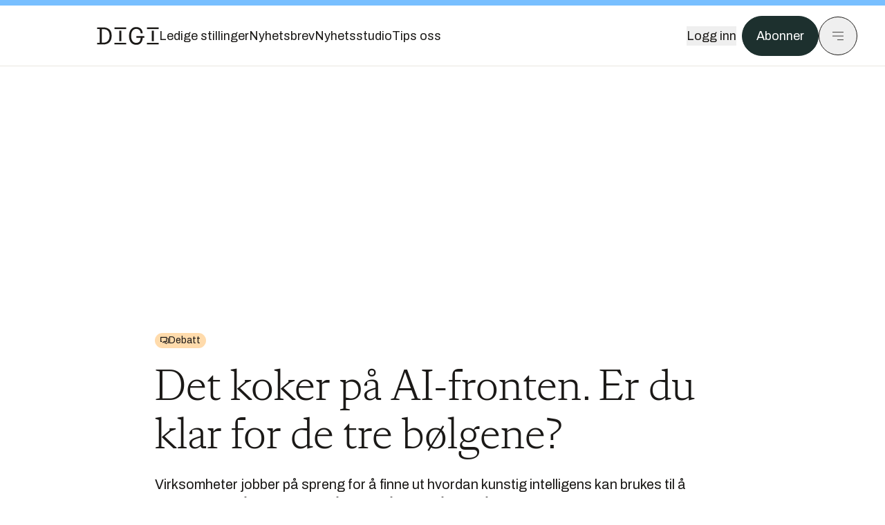

--- FILE ---
content_type: text/html; charset=utf-8
request_url: https://www.digi.no/artikler/debatt-det-koker-pa-ai-fronten-er-du-klar-for-de-tre-bolgene/533135
body_size: 60387
content:
<!DOCTYPE html><html lang="no" class="__variable_306099 __variable_c24e9b __variable_b824ef __variable_4ed8fb"><head><meta charSet="utf-8"/><meta name="viewport" content="width=device-width, initial-scale=1"/><link rel="preload" as="image" imageSrcSet="https://images.gfx.no/1000x/2785/2785397/Rune_Skjelvan_KPMG_01918.jpg 1x, https://images.gfx.no/2000x/2785/2785397/Rune_Skjelvan_KPMG_01918.jpg 2x"/><link rel="preload" as="image" href="https://cdn.sanity.io/images/u73k6zys/production/3ac489dcb1ff312770b36b9cba6afd74d5072d69-800x450.png?w=400&amp;auto=format"/><link rel="stylesheet" href="https://assets.gfx.no/digi-frontend/_next/static/css/2cfbe3f2c808b1a4.css" data-precedence="next"/><link rel="stylesheet" href="https://assets.gfx.no/digi-frontend/_next/static/css/e00b80bec16a0110.css" data-precedence="next"/><link rel="stylesheet" href="https://assets.gfx.no/digi-frontend/_next/static/css/67a4a1ba065fdc53.css" data-precedence="next"/><link rel="preload" as="script" fetchPriority="low" href="https://assets.gfx.no/digi-frontend/_next/static/chunks/webpack-aa8877164e267654.js"/><script src="https://assets.gfx.no/digi-frontend/_next/static/chunks/87c73c54-e2916cb38764b201.js" async=""></script><script src="https://assets.gfx.no/digi-frontend/_next/static/chunks/8497-b7e636e1fdbd4725.js" async=""></script><script src="https://assets.gfx.no/digi-frontend/_next/static/chunks/main-app-90dc5a8ad35537ab.js" async=""></script><script src="https://assets.gfx.no/digi-frontend/_next/static/chunks/85582243-4d9cf01885001990.js" async=""></script><script src="https://assets.gfx.no/digi-frontend/_next/static/chunks/4b19d7e0-843f2ec21c98a904.js" async=""></script><script src="https://assets.gfx.no/digi-frontend/_next/static/chunks/0a3fd8ab-147aaef64b786a17.js" async=""></script><script src="https://assets.gfx.no/digi-frontend/_next/static/chunks/6078-22c1e13e246713ba.js" async=""></script><script src="https://assets.gfx.no/digi-frontend/_next/static/chunks/5900-3e989345b39c37fc.js" async=""></script><script src="https://assets.gfx.no/digi-frontend/_next/static/chunks/133-66620f5565f76f04.js" async=""></script><script src="https://assets.gfx.no/digi-frontend/_next/static/chunks/7312-740f45811563dd4d.js" async=""></script><script src="https://assets.gfx.no/digi-frontend/_next/static/chunks/3404-05c51009e862dfc9.js" async=""></script><script src="https://assets.gfx.no/digi-frontend/_next/static/chunks/4425-1b144524d1ada624.js" async=""></script><script src="https://assets.gfx.no/digi-frontend/_next/static/chunks/6137-12d1df882f947966.js" async=""></script><script src="https://assets.gfx.no/digi-frontend/_next/static/chunks/2639-1f3ef561bf46f5ad.js" async=""></script><script src="https://assets.gfx.no/digi-frontend/_next/static/chunks/8727-6eee6b04a0560a1e.js" async=""></script><script src="https://assets.gfx.no/digi-frontend/_next/static/chunks/7376-0d26598295935113.js" async=""></script><script src="https://assets.gfx.no/digi-frontend/_next/static/chunks/718-5c627c121122980d.js" async=""></script><script src="https://assets.gfx.no/digi-frontend/_next/static/chunks/7675-3d0bf7ee9b381b82.js" async=""></script><script src="https://assets.gfx.no/digi-frontend/_next/static/chunks/5048-83e7c79ea7a07b30.js" async=""></script><script src="https://assets.gfx.no/digi-frontend/_next/static/chunks/987-8d52f7615b593276.js" async=""></script><script src="https://assets.gfx.no/digi-frontend/_next/static/chunks/1965-83ada154e1a4bdb1.js" async=""></script><script src="https://assets.gfx.no/digi-frontend/_next/static/chunks/6807-859aeb7735a8ca27.js" async=""></script><script src="https://assets.gfx.no/digi-frontend/_next/static/chunks/4610-f7d41d0c729d1a89.js" async=""></script><script src="https://assets.gfx.no/digi-frontend/_next/static/chunks/1847-7c6b3a3ceab8fbde.js" async=""></script><script src="https://assets.gfx.no/digi-frontend/_next/static/chunks/8006-cca2bc74cd54f8bb.js" async=""></script><script src="https://assets.gfx.no/digi-frontend/_next/static/chunks/2329-ddba2490236446c7.js" async=""></script><script src="https://assets.gfx.no/digi-frontend/_next/static/chunks/4144-589514bdcde8c0e1.js" async=""></script><script src="https://assets.gfx.no/digi-frontend/_next/static/chunks/4253-9bb4aed10882160e.js" async=""></script><script src="https://assets.gfx.no/digi-frontend/_next/static/chunks/4433-c18c2c08b8dc9ebd.js" async=""></script><script src="https://assets.gfx.no/digi-frontend/_next/static/chunks/5060-cb800a19763cbe62.js" async=""></script><script src="https://assets.gfx.no/digi-frontend/_next/static/chunks/app/(main)/(editorial)/artikler/%5Bslug%5D/%5Bid%5D/page-563b5b630224c452.js" async=""></script><script src="https://assets.gfx.no/digi-frontend/_next/static/chunks/app/(main)/layout-0a0691ba7da97e33.js" async=""></script><script src="https://assets.gfx.no/digi-frontend/_next/static/chunks/app/(special)/layout-334e2ceb1111bcbe.js" async=""></script><script src="https://assets.gfx.no/digi-frontend/_next/static/chunks/app/(main)/not-found-6175c03e45e6322c.js" async=""></script><script id="ebx" async="" src="https://applets.ebxcdn.com/ebx.js"></script><link rel="preload" href="https://cmp.digi.no/unified/wrapperMessagingWithoutDetection.js" as="script"/><link rel="preload" href="https://securepubads.g.doubleclick.net/tag/js/gpt.js" as="script"/><link rel="preload" href="https://code.piano.io/api/tinypass.min.js" as="script"/><link rel="preload" href="https://cdn.cxense.com/cx.js" as="script"/><link rel="preload" href="https://tag.aticdn.net/piano-analytics.js" as="script"/><meta name="next-size-adjust" content=""/><meta name="theme-color" content="#2B2B2B"/><title>Det koker på AI-fronten. Er du klar for de tre bølgene? | Digi.no</title><meta name="description" content="Virksomheter jobber på spreng for å finne ut hvordan kunstig intelligens kan brukes til å effektivisere på en trygg og pålitelig måte. For å klare å holde tritt med utviklingen, og utnytte det enorme mulighetsrommet som kommer med ny teknologi, er selskaper avhengige av å vise handlekraft og være proaktive."/><link rel="manifest" href="/_neste/manifest.json"/><meta name="keywords" content="Debatt,Kunstig intelligens"/><meta name="robots" content="max-image-preview:large"/><meta name="cXenseParse:taxonomy" content="Debatt"/><meta name="cXenseParse:title" content="Det koker på AI-fronten. Er du klar for de tre bølgene?"/><meta name="cXenseParse:articleid" content="533135"/><meta name="cXenseParse:tum-articleType" content="Debatt"/><meta name="cXenseParse:tum-headline" content="Det koker på AI-fronten. Er du klar for de tre bølgene?"/><meta property="og:title" content="Det koker på AI-fronten. Er du klar for de tre bølgene?"/><meta property="og:description" content="Virksomheter jobber på spreng for å finne ut hvordan kunstig intelligens kan brukes til å effektivisere på en trygg og pålitelig måte. For å klare å holde tritt med utviklingen, og utnytte det enorme mulighetsrommet som kommer med ny teknologi, er selskaper avhengige av å vise handlekraft og være proaktive."/><meta property="og:url" content="https://www.digi.no/artikler/debatt-det-koker-pa-ai-fronten-er-du-klar-for-de-tre-bolgene/533135"/><meta property="og:site_name" content="Digi.no"/><meta property="og:image" content="https://images.gfx.no/,1200x/2785/2785397/Rune_Skjelvan_KPMG_01918.jpg"/><meta property="og:image:width" content="1200"/><meta property="og:image:height" content="676"/><meta property="og:type" content="article"/><meta property="article:published_time" content="2023-06-26T09:00:00.000Z"/><meta name="twitter:card" content="summary_large_image"/><meta name="twitter:title" content="Det koker på AI-fronten. Er du klar for de tre bølgene?"/><meta name="twitter:description" content="Virksomheter jobber på spreng for å finne ut hvordan kunstig intelligens kan brukes til å effektivisere på en trygg og pålitelig måte. For å klare å holde tritt med utviklingen, og utnytte det enorme mulighetsrommet som kommer med ny teknologi, er selskaper avhengige av å vise handlekraft og være proaktive."/><meta name="twitter:image" content="https://images.gfx.no/1200x676/2785/2785397/Rune_Skjelvan_KPMG_01918.jpg"/><link rel="icon" href="/_neste/favicon.ico"/><link rel="apple-touch-icon" href="/_neste/apple-touch-icon.png"/><meta name="sentry-trace" content="eede51226097a06de17c86de4ab2f596-01a9da657511eabe-0"/><meta name="baggage" content="sentry-environment=production,sentry-release=VQNgJp_GTo3dA0fATb16O,sentry-public_key=37d7522f7c67460abdca31cab9ed4c60,sentry-trace_id=eede51226097a06de17c86de4ab2f596,sentry-sampled=false"/><script src="https://assets.gfx.no/digi-frontend/_next/static/chunks/polyfills-42372ed130431b0a.js" noModule=""></script></head><body><div hidden=""><!--$--><!--/$--></div><script>((a,b,c,d,e,f,g,h)=>{let i=document.documentElement,j=["light","dark"];function k(b){var c;(Array.isArray(a)?a:[a]).forEach(a=>{let c="class"===a,d=c&&f?e.map(a=>f[a]||a):e;c?(i.classList.remove(...d),i.classList.add(f&&f[b]?f[b]:b)):i.setAttribute(a,b)}),c=b,h&&j.includes(c)&&(i.style.colorScheme=c)}if(d)k(d);else try{let a=localStorage.getItem(b)||c,d=g&&"system"===a?window.matchMedia("(prefers-color-scheme: dark)").matches?"dark":"light":a;k(d)}catch(a){}})("class","theme","system",null,["light","dark"],null,true,true)</script><script>(self.__next_s=self.__next_s||[]).push([0,{"children":"\n          'use strict'\n          function _typeof(t) {\n            return (_typeof =\n              'function' == typeof Symbol && 'symbol' == typeof Symbol.iterator\n              ? function (t) {\n                return typeof t\n              }\n              : function (t) {\n                return t && 'function' == typeof Symbol && t.constructor === Symbol && t !== Symbol.prototype\n                ? 'symbol'\n                : typeof t\n              })(t)\n            }\n            !(function () {\n              var t = function () {\n                var t,\n                e,\n                o = [],\n                n = window,\n                r = n\n                for (; r; ) {\n                  try {\n                    if (r.frames.__tcfapiLocator) {\n                      t = r\n                      break\n                    }\n                  } catch (t) {}\n                  if (r === n.top) break\n                  r = r.parent\n                }\n                t ||\n                (!(function t() {\n                  var e = n.document,\n                  o = !!n.frames.__tcfapiLocator\n                  if (!o)\n                  if (e.body) {\n                    var r = e.createElement('iframe')\n                    ;(r.style.cssText = 'display:none'), (r.name = '__tcfapiLocator'), e.body.appendChild(r)\n                  } else setTimeout(t, 5)\n                  return !o\n                })(),\n                (n.__tcfapi = function () {\n                  for (var t = arguments.length, n = new Array(t), r = 0; r < t; r++) n[r] = arguments[r]\n                  if (!n.length) return o\n                  'setGdprApplies' === n[0]\n                  ? n.length > 3 &&\n                  2 === parseInt(n[1], 10) &&\n                  'boolean' == typeof n[3] &&\n                  ((e = n[3]), 'function' == typeof n[2] && n[2]('set', !0))\n                  : 'ping' === n[0]\n                  ? 'function' == typeof n[2] && n[2]({ gdprApplies: e, cmpLoaded: !1, cmpStatus: 'stub' })\n                  : o.push(n)\n                }),\n                n.addEventListener(\n                  'message',\n                  function (t) {\n                    var e = 'string' == typeof t.data,\n                    o = {}\n                    if (e)\n                    try {\n                  o = JSON.parse(t.data)\n                } catch (t) {}\n                else o = t.data\n                var n = 'object' === _typeof(o) && null !== o ? o.__tcfapiCall : null\n                n &&\n                window.__tcfapi(\n                  n.command,\n                  n.version,\n                  function (o, r) {\n                    var a = { __tcfapiReturn: { returnValue: o, success: r, callId: n.callId } }\n                    t && t.source && t.source.postMessage && t.source.postMessage(e ? JSON.stringify(a) : a, '*')\n                  },\n                  n.parameter\n                  )\n                },\n                !1\n                ))\n              }\n              'undefined' != typeof module ? (module.exports = t) : t()\n            })()        \n            ","id":"sourcepoint-init"}])</script><script>(self.__next_s=self.__next_s||[]).push([0,{"children":"\n          window._sp_queue = []\n          window._sp_ = {\n            config: {\n              accountId: 1952,\n              baseEndpoint: 'https://cmp.digi.no',\n              propertyHref: 'https://www.digi.no',\n              \n              \n              \n              gdpr: {},\n              events: {},\n            },\n          }\n          ","id":"sourcepoint-config"}])</script><header class="relative w-full h-20 sm:h-24 z-[60] print:hidden"><div class="w-full fixed top-0 z-30 h-20 sm:h-24 border-t-8 border-t-site-brand-darker border-b border-b-brandNeutral-100 dark:border-b-brandStone-700 text-brandNeutral-900 dark:text-brandNeutral-100 bg-white dark:bg-brandNeutral-900"><nav class="fixed top-0 right-0 h-[100dvh] transform transition-transform duration-300 ease-in-out z-40 w-full sm:w-[500px] print:hidden mt-2 bg-site-brand dark:bg-brandStone-800 text-brandNeutral-900 dark:text-brandNeutral-100 translate-x-full"><div class="p-4 pb-10 lg:p-10 pt-0 mt-24 sm:mt-28 flex flex-col gap-10 overflow-y-auto no-scrollbar h-[calc(100dvh-6rem-0.5rem)] sm:h-[calc(100dvh-7rem-0.5rem)]"><form class="w-full" action="/sok"><div class="relative w-full"><input type="search" placeholder="Søk" class="w-full h-14 pl-4 pr-10 text-base border outline-none transition-colors mt-px border-black dark:border-brandNeutral-100 bg-site-brand dark:dark:bg-brandStone-800 text-brandNeutral-900 dark:text-brandNeutral-100 placeholder:text-brandNeutral-900 dark:placeholder:text-brandNeutral-100 hover:shadow-[0_0_0_1px_black] dark:hover:shadow-[0_0_0_1px_#E9E7E0] focus:shadow-[0_0_0_1px_black] dark:focus:shadow-[0_0_0_1px_#E9E7E0]" name="query"/><button type="submit" title="Søk" class="absolute inset-y-0 right-3 flex items-center justify-center"><svg class="w-6 h-6"><use href="/_next/static/svg-assets/sprite.62b548cb69b6977dc9ebc70fd7d8699d.svg#magnifying-glass"></use></svg></button><input type="hidden" name="sortBy" value="date"/></div></form><div class="flex xl:hidden flex-col gap-6 text-xl font-light"><a href="https://tekjobb.no/?utm_source=digi.no&amp;utm_medium=menu" class="hover:underline"><span class="relative inline-block">Ledige stillinger</span></a><a href="https://abonnement.tumedia.no/nyhetsbrev?utm_source=digi.no&amp;utm_medium=menu" class="hover:underline"><span class="relative inline-block">Nyhetsbrev</span></a><a class="hover:underline" href="/nyhetsstudio"><span class="relative inline-block">Nyhetsstudio</span></a><a class="hover:underline" href="mailto:tips@digi.no"><span class="relative inline-block">Tips oss</span></a></div><div class="border-t border-brandNeutral-900 dark:border-brandNeutral-100" data-orientation="vertical"><div data-state="closed" data-orientation="vertical" class="border-b border-brandNeutral-900 dark:border-brandNeutral-100"><h3 data-orientation="vertical" data-state="closed" class="flex"><button type="button" aria-controls="radix-_R_9h6braivb_" aria-expanded="false" data-state="closed" data-orientation="vertical" id="radix-_R_1h6braivb_" class="flex flex-1 items-center justify-between py-4 font-medium transition-all hover:underline [&amp;[data-state=open]&gt;svg]:rotate-180 font-mono text-xs" data-radix-collection-item="">Nyheter<svg xmlns="http://www.w3.org/2000/svg" width="24" height="24" viewBox="0 0 24 24" fill="none" stroke="currentColor" stroke-width="2" stroke-linecap="round" stroke-linejoin="round" class="lucide lucide-chevron-down h-4 w-4 shrink-0 transition-transform duration-200"><path d="m6 9 6 6 6-6"></path></svg></button></h3><div data-state="closed" id="radix-_R_9h6braivb_" hidden="" role="region" aria-labelledby="radix-_R_1h6braivb_" data-orientation="vertical" class="overflow-hidden text-sm transition-all data-[state=closed]:animate-accordion-up data-[state=open]:animate-accordion-down" style="--radix-accordion-content-height:var(--radix-collapsible-content-height);--radix-accordion-content-width:var(--radix-collapsible-content-width)"></div></div><div data-state="closed" data-orientation="vertical" class="border-b border-brandNeutral-900 dark:border-brandNeutral-100"><h3 data-orientation="vertical" data-state="closed" class="flex"><button type="button" aria-controls="radix-_R_ah6braivb_" aria-expanded="false" data-state="closed" data-orientation="vertical" id="radix-_R_2h6braivb_" class="flex flex-1 items-center justify-between py-4 font-medium transition-all hover:underline [&amp;[data-state=open]&gt;svg]:rotate-180 font-mono text-xs" data-radix-collection-item="">Meninger<svg xmlns="http://www.w3.org/2000/svg" width="24" height="24" viewBox="0 0 24 24" fill="none" stroke="currentColor" stroke-width="2" stroke-linecap="round" stroke-linejoin="round" class="lucide lucide-chevron-down h-4 w-4 shrink-0 transition-transform duration-200"><path d="m6 9 6 6 6-6"></path></svg></button></h3><div data-state="closed" id="radix-_R_ah6braivb_" hidden="" role="region" aria-labelledby="radix-_R_2h6braivb_" data-orientation="vertical" class="overflow-hidden text-sm transition-all data-[state=closed]:animate-accordion-up data-[state=open]:animate-accordion-down" style="--radix-accordion-content-height:var(--radix-collapsible-content-height);--radix-accordion-content-width:var(--radix-collapsible-content-width)"></div></div><div data-state="closed" data-orientation="vertical" class="border-b border-brandNeutral-900 dark:border-brandNeutral-100"><h3 data-orientation="vertical" data-state="closed" class="flex"><button type="button" aria-controls="radix-_R_bh6braivb_" aria-expanded="false" data-state="closed" data-orientation="vertical" id="radix-_R_3h6braivb_" class="flex flex-1 items-center justify-between py-4 font-medium transition-all hover:underline [&amp;[data-state=open]&gt;svg]:rotate-180 font-mono text-xs" data-radix-collection-item="">Tjenester<svg xmlns="http://www.w3.org/2000/svg" width="24" height="24" viewBox="0 0 24 24" fill="none" stroke="currentColor" stroke-width="2" stroke-linecap="round" stroke-linejoin="round" class="lucide lucide-chevron-down h-4 w-4 shrink-0 transition-transform duration-200"><path d="m6 9 6 6 6-6"></path></svg></button></h3><div data-state="closed" id="radix-_R_bh6braivb_" hidden="" role="region" aria-labelledby="radix-_R_3h6braivb_" data-orientation="vertical" class="overflow-hidden text-sm transition-all data-[state=closed]:animate-accordion-up data-[state=open]:animate-accordion-down" style="--radix-accordion-content-height:var(--radix-collapsible-content-height);--radix-accordion-content-width:var(--radix-collapsible-content-width)"></div></div><div data-state="closed" data-orientation="vertical" class="border-b border-brandNeutral-900 dark:border-brandNeutral-100"><h3 data-orientation="vertical" data-state="closed" class="flex"><button type="button" aria-controls="radix-_R_ch6braivb_" aria-expanded="false" data-state="closed" data-orientation="vertical" id="radix-_R_4h6braivb_" class="flex flex-1 items-center justify-between py-4 font-medium transition-all hover:underline [&amp;[data-state=open]&gt;svg]:rotate-180 font-mono text-xs" data-radix-collection-item="">Info og kontakt<svg xmlns="http://www.w3.org/2000/svg" width="24" height="24" viewBox="0 0 24 24" fill="none" stroke="currentColor" stroke-width="2" stroke-linecap="round" stroke-linejoin="round" class="lucide lucide-chevron-down h-4 w-4 shrink-0 transition-transform duration-200"><path d="m6 9 6 6 6-6"></path></svg></button></h3><div data-state="closed" id="radix-_R_ch6braivb_" hidden="" role="region" aria-labelledby="radix-_R_4h6braivb_" data-orientation="vertical" class="overflow-hidden text-sm transition-all data-[state=closed]:animate-accordion-up data-[state=open]:animate-accordion-down" style="--radix-accordion-content-height:var(--radix-collapsible-content-height);--radix-accordion-content-width:var(--radix-collapsible-content-width)"></div></div></div></div></nav><div class="absolute top-0 left-0 w-full"><div class="[@media(max-width:1032px)]:px-4 px-0 py-4 flex items-center mx-auto max-w-body-outer h-18 sm:h-22 sm:text-lg gap-16"><div class="z-40"><a aria-label="Gå til forsiden" href="/"><div><svg class="w-[90px] h-[32px] print:invert"><use href="/_next/static/svg-assets/sprite.62b548cb69b6977dc9ebc70fd7d8699d.svg#digi-logo"></use></svg></div></a></div><div class="h-8 gap-8 hidden xl:flex flex-wrap items-center"><a href="https://tekjobb.no/?utm_source=digi.no&amp;utm_medium=header" class="hover:underline relative inline-block"><span>Ledige stillinger</span></a><a href="https://abonnement.tumedia.no/nyhetsbrev?utm_source=digi.no&amp;utm_medium=header" class="hover:underline relative inline-block"><span>Nyhetsbrev</span></a><a href="/nyhetsstudio" class="hover:underline relative inline-block"><span>Nyhetsstudio</span></a><a href="mailto:tips@digi.no" class="hover:underline relative inline-block"><span>Tips oss</span></a></div><div class="flex items-center gap-2 z-40 absolute right-4 lg:right-10"><button class="hover:underline mr-2" aria-label="Logg inn"><span>Logg inn</span></button><a href="https://abonnement.tumedia.no/bestill?utm_source=digi.no&amp;utm_medium=header&amp;redirectUri=https://www.digi.no/artikler/debatt-det-koker-pa-ai-fronten-er-du-klar-for-de-tre-bolgene/533135" class="px-5 py-3 sm:py-3.5 text-white items-center text-sm sm:text-lg rounded-full transition-all border bg-brandTeal-900 border-brandTeal-900 hover:bg-transparent hover:text-brandNeutral-900 hover:border-brandNeutral-900 dark:bg-brandTeal-700 dark:border-brandTeal-700 dark:hover:text-white dark:hover:border-white">Abonner</a><button class="w-11 h-11 sm:w-14 sm:h-14 flex items-center justify-center rounded-full border border-solid border-brandNeutral-900 dark:border-brandNeutral-100" aria-label="Meny"><svg class="w-5 h-5"><use href="/_next/static/svg-assets/sprite.62b548cb69b6977dc9ebc70fd7d8699d.svg#menu"></use></svg></button></div></div></div></div></header><main class="bg-white dark:bg-brandNeutral-900 pb-6"><div class="max-w-body-outer mx-auto relative text-lg leading-normal"><div class="page-ad mt-0 pt-4 hidden lg:flex lg:h-[320px]"> <div class="banner-inset"><div class="banner-wrapper"><div class="banner-content" id="brandBoardTop"></div></div></div></div><div class="relative"><div class="absolute -left-6 top-0 h-full -translate-x-full z-20"><div class="sticky right-0 top-24"><div class="page-ad hidden 2xl:flex"> <div class="banner-inset"><div class="banner-wrapper"><div class="banner-content" id="skyscraperLeft"></div></div></div></div><div class="page-ad hidden 2xl:flex"> <div class="banner-inset"><div class="banner-wrapper"><div class="banner-content" id="netBoardLeft"></div></div></div></div></div></div><div class="absolute -right-6 top-0 h-full translate-x-full z-20"><div class="sticky left-0 top-24"><div class="page-ad hidden 2xl:flex mt-4"> <div class="banner-inset"><div class="banner-wrapper"><div class="banner-content" id="skyscraperRight"></div></div></div></div><div class="page-ad hidden 2xl:flex mt-4"> <div class="banner-inset"><div class="banner-wrapper"><div class="banner-content" id="netBoardRight"></div></div></div></div></div></div><div class="pb-8 px-4 md:px-0 relative"><div class="text-left text-pretty break-words max-w-lead mx-auto mb-10 pt-12 relative"><a aria-label="Gå til Debatt" href="/emne/debatt"><div class="inline-flex items-center w-max gap-1 px-2 py-1 rounded-full text-sm leading-none text-brandNeutral-900 bg-brandPeach-100 hover:underline mb-6"><svg class="w-3 h-3" stroke-width="2.5"><use href="/_next/static/svg-assets/sprite.62b548cb69b6977dc9ebc70fd7d8699d.svg#debate"></use></svg>Debatt</div></a><h1 class="sm:text-5xl mb-5 font-serif font-normal text-4xl md:text-6.5xl md:leading-[1.1]">Det koker på AI-fronten. Er du klar for de tre bølgene?</h1><p class="text-xl leading-snug mb-8">Virksomheter jobber på spreng for å finne ut hvordan kunstig intelligens kan brukes til å effektivisere på en trygg og pålitelig måte. For å klare å holde tritt med utviklingen, og utnytte det enorme mulighetsrommet som kommer med ny teknologi, er selskaper avhengige av å vise handlekraft og være proaktive.</p></div><div class="relative z-10 mb-6"><div id="topImage" class="-mx-4 md:mx-0"><img class="max-h-[inherit] " src="https://images.gfx.no/1000x/2785/2785397/Rune_Skjelvan_KPMG_01918.jpg" srcSet="https://images.gfx.no/1000x/2785/2785397/Rune_Skjelvan_KPMG_01918.jpg 1x, https://images.gfx.no/2000x/2785/2785397/Rune_Skjelvan_KPMG_01918.jpg 2x" alt="AI vil ikke løse alle problemer, skriver toppsjef Rune Skjelvan i KPMG." loading="eager"/></div><figcaption class="text-sm mt-2 font-sans text-brandStone-600 dark:text-brandStone-300"><span>AI vil ikke løse alle problemer, skriver toppsjef Rune Skjelvan i KPMG.</span> <!-- -->Foto: <!-- -->Pressebilde</figcaption></div><div class="max-w-body text-sm mx-auto mb-6 pb-6 border-b border-b-brandNeutral-900 dark:border-b-brandNeutral-100"><div class="flex gap-x-3 "><div class="relative"><div><button class="inline-flex items-center justify-center gap-2 rounded-full text-sm font-sans ring-offset-white transition-colors focus-visible:outline-none focus-visible:ring-2 focus-visible:ring-neutral-950 focus-visible:ring-offset-2 disabled:pointer-events-none disabled:opacity-50 [&amp;_svg]:pointer-events-none [&amp;_svg]:shrink-0 dark:ring-offset-neutral-950 dark:focus-visible:ring-neutral-300 border border-solid border-brandNeutral-900 bg-transparent text-brandNeutral-900 hover:bg-site-brand-darker dark:bg-brandNeutral-900 dark:text-white dark:border-brandNeutral-100 dark:hover:border-brandNeutral-900 dark:hover:text-brandNeutral-900 py-3 px-4"><svg class="w-4 h-4" stroke-width="1.5"><use href="/_next/static/svg-assets/sprite.62b548cb69b6977dc9ebc70fd7d8699d.svg#share"></use></svg> <span class="mt-0.5">Del</span></button></div><input type="text" class="h-[1px] w-[1px] absolute z-10 top-0 opacity-0"/></div><a href="#comments-533135"><button class="inline-flex items-center justify-center gap-2 rounded-full text-sm font-sans ring-offset-white transition-colors focus-visible:outline-none focus-visible:ring-2 focus-visible:ring-neutral-950 focus-visible:ring-offset-2 disabled:pointer-events-none disabled:opacity-50 [&amp;_svg]:pointer-events-none [&amp;_svg]:shrink-0 dark:ring-offset-neutral-950 dark:focus-visible:ring-neutral-300 border border-solid border-brandNeutral-900 bg-transparent text-brandNeutral-900 hover:bg-site-brand-darker dark:bg-brandNeutral-900 dark:text-white dark:border-brandNeutral-100 dark:hover:border-brandNeutral-900 dark:hover:text-brandNeutral-900 py-3 px-4"><svg class="w-4 h-4" stroke-width="1.5"><use href="/_next/static/svg-assets/sprite.62b548cb69b6977dc9ebc70fd7d8699d.svg#debate"></use></svg>Kommenter</button></a></div><div class="flex justify-center mt-6 font-bold flex-col">Rune Skjelvan, adm.dir. KPMG</div><div>26. juni 2023 - 11:00 </div></div><div class="page-ad flex md:!hidden"> <div class="banner-inset"><div class="banner-wrapper"><div class="banner-content" id="brandBoardTopMobile"></div></div></div></div><div id="article-wrapper-533135"><div class="mx-auto "><div class="max-w-body mx-auto"><p class="text-md pt-2 pb-8 mb-3 text-base border-b border-brandNeutral-900 dark:border-brandNeutral-100">Dette debattinnlegget gir uttrykk for skribentens meninger. Innlegg kan sendes til debatt@digi.no.</p></div><div class="article article-wrapper"><p>Erfaringer tilsier at vi kun har tilgang på rundt 20 prosent av produktiviteten vår, spesielt når vi jobber med administrative arbeidsoppgaver. Nå skal vi utløse de resterende prosentene. Tenk deg bare hva du kunne fått til med en møtefri dag hver uke – forestill deg en arbeidsdag der administrative og manuelle oppgaver går av seg selv. Spørsmålet er om din virksomhet er klar for å komme i gang.</p><p>Vi ser for oss at kunstig intelligens vil treffe virksomheter i tre bølger, og disse bør du skaffe deg en oversikt over nå.</p><h2 class="mb-6">Personlig produktivitet</h2><p>Den første bølgen gjelder personlig produktivitet. Den handler om å endre måten vi utfører våre daglige oppgaver. Det handler om at generativ AI integreres i programmene vi allerede bruker hver eneste dag. Vi får assistenter som jobber side om side med oss i programmer som Word, Excel, PowerPoint, Teams og Outlook. Vi får hjelp til å ta notater, lage fine presentasjoner, skrive tekster, oppsummere lange rapporter, analysere data og mye, mye mer.</p><div class="clear-both"><div class="page-ad"> <div class="banner-inset"><div class="banner-wrapper"><div class="banner-content" id="netBoard-3"></div></div></div></div></div><p>Hovedforskjellen fra dagens situasjon er at du vil slippe å starte med blanke ark. Når verktøyene i den første bølgen tas i bruk, vil assistenten i løpet av et par sekunder gir deg et førsteutkast. Det er neppe perfekt, men et forbausende godt sted å starte, og en stor tidsbesparelse.</p><a class="group clear-both w-full !no-underline my-8 sm:my-12 bg-stone-50 dark:bg-brandStone-700 dark:text-brandNeutral-100 flex items-stretch flex-nowrap" href="/artikler/chat-gpt-nyhetene-skal-holde-deg-pa-plattformen-dognet-rundt/563256"><div class="flex-shrink-0 w-32 sm:w-48 min-h-32 h-auto relative overflow-hidden"><img class=" object-cover h-full w-full transition-transform duration-700 ease-in-out group-hover:scale-[1.05] will-change-transform" src="https://images.gfx.no/undefinedx/2896/2896429/NTB_Ru4bGzscb98.jpg" srcSet="https://images.gfx.no/undefinedx/2896/2896429/NTB_Ru4bGzscb98.jpg 1x, https://images.gfx.no/NaNx/2896/2896429/NTB_Ru4bGzscb98.jpg 2x" alt="Open AI har lansert Chat GPT-nyheter som skal sørge for at den griper inn i tilværelsen din døgnet rundt, enten den jobber som KI-assistent mens du sover, eller hjelper deg å shoppe på nett." loading="lazy"/><div class="absolute right-2 top-2"><svg class="w-6 h-6"><use href="/_next/static/svg-assets/sprite.62b548cb69b6977dc9ebc70fd7d8699d.svg#ekstra-badge"></use></svg></div></div><div class="flex-1 py-4 px-4 sm:px-5 flex flex-col justify-center"><div class="text-sm">Les også:</div><p class="group-hover:underline text-brandNeutral-900 dark:text-brandNeutral-100 mt-2 text-base sm:text-xl leading-5 sm:leading-6 font-bold">Nyhetene skal holde deg på plattformen døgnet rundt</p></div></a><h2 class="mb-6">Prosessdesign</h2><p>Den andre bølgen vil handle om hvem som gjør hva. Etter hvert som vi begynner å tilpasse arbeidsoppgavene og den nye teknologien, må vi finne ut av hvordan vi kan utnytte dette for å re-designe arbeidsprosessene våre. Vi vet for eksempel at maskiner har en helt annen evne enn oss til å holde styr på tall og data. Ja, noen mennesker er helt rå på tall og data, og jeg jobber med flere av dem, men de er likevel ingen match for maskinene.</p><p>På slike automatiserte oppgaver, er det vi mennesker som blir maskinenes assistenter, i stedet for omvendt. Men det betyr ikke at vi ikke tilfører verdi. Mellom-menneskelig kompetanse, sosial intelligens og empati er viktige drivere i forretninger. I den andre bølgen må vi tenke ut nye prosesser og ny samhandling mellom menneske og teknologi.</p><p>Maskiner kan prosessere store mengder data, flagge avvik, foreslå løsninger og involvere mennesker ved behov. Som mennesker er vi gode til å ta beslutninger, men vi trenger innsikt for å ha et godt beslutningsgrunnlag. I den andre bølgen begynner man å tenke mer helhetlig rundt AI, data, prosesser og plattformer. I motsetning til tidligere teknologispørsmål som «hvem har den beste algoritmen», stiller vi heller spørsmål som «har du kontroll på dataene dine?», «kan du integrere og automatisere?», «har du en plattform som støtter fleksible arbeidsprosesser» og «er sikkerhet og personvern ivaretatt?». Her gjelder det å få ordentlig god orden i fundamentet.</p><a class="group clear-both w-full !no-underline my-8 sm:my-12 bg-stone-50 dark:bg-brandStone-700 dark:text-brandNeutral-100 flex items-stretch flex-nowrap" href="/artikler/eksperter-kritiske-til-ki-filter-jeg-har-aldri-hatt-tro-pa-det-systemet/564305"><div class="flex-shrink-0 w-32 sm:w-48 min-h-32 h-auto relative overflow-hidden"><img class=" object-cover h-full w-full transition-transform duration-700 ease-in-out group-hover:scale-[1.05] will-change-transform" src="https://images.gfx.no/undefinedx/2899/2899790/Skjermbilde%25202025-11-10%2520kl.%252010.21.10.png" srcSet="https://images.gfx.no/undefinedx/2899/2899790/Skjermbilde%25202025-11-10%2520kl.%252010.21.10.png 1x, https://images.gfx.no/NaNx/2899/2899790/Skjermbilde%25202025-11-10%2520kl.%252010.21.10.png 2x" alt="Teleselskapenes drøm om et spamfilter mot svindel-SMS-er har vist seg å være et personvern-mareritt. " loading="lazy"/><div class="absolute right-2 top-2"><svg class="w-6 h-6"><use href="/_next/static/svg-assets/sprite.62b548cb69b6977dc9ebc70fd7d8699d.svg#ekstra-badge"></use></svg></div></div><div class="flex-1 py-4 px-4 sm:px-5 flex flex-col justify-center"><div class="text-sm">Les også:</div><p class="group-hover:underline text-brandNeutral-900 dark:text-brandNeutral-100 mt-2 text-base sm:text-xl leading-5 sm:leading-6 font-bold">Teleselskapenes KI-svindel-filter: :  – Jeg har aldri hatt tro på det systemet</p></div></a><div class="my-6 clear-both"><div class="max-w-body-outer ad-wrapper"><div class="inner"><span class="ad-label flex justify-center pb-1 text-xs uppercase">Artikkelen fortsetter etter annonsen</span><a href="/tumstudio/sikkerhet/annonse-et-varslet-veiskille-for-it-sikkerheten/567078?utm_source=digi.no&amp;utm_medium=articles_inline&amp;utm_content=native" target="_parent" class="!no-underline text-site-color-black"><div><div class="flex bg-white flex-col relative group border-default"><div class="flex justify-between h-12 nativeAdDatas-center items-center px-2 sm:px-4"><div class="group-hover:underline no-underline text-lg uppercase font-bold">annonsørinnhold</div><div class="p-1 justify-end"><div class="h-10 m-auto relative flex items-center justify-end max-w-[80px]"><img class="max-h-[inherit] max-h-full" src="https://images.gfx.no/80x/2753/2753068/Atea_(company)_logo.svg.png" srcSet="https://images.gfx.no/80x/2753/2753068/Atea_(company)_logo.svg.png 1x, https://images.gfx.no/160x/2753/2753068/Atea_(company)_logo.svg.png 2x" alt="Atea " loading="lazy"/></div></div></div><div class="w-full relative"><div class="overflow-hidden photo "><img src="https://images.gfx.no/cx0,cy97,cw5791,ch1930,2000x/2907/2907978/IT-Sikkerhet%2520pressebilder_5.jpg" alt="" width="1000" height="333" loading="lazy" class="transition-transform duration-700 ease-in-out group-hover:scale-[1.02] will-change-transform"/></div></div><div class="group-hover:underline no-underline mt-2 mb-3 mx-2 md:m-3"><div class="font-bold text-2xl">Et varslet veiskille for IT-sikkerheten</div></div></div></div></a></div></div></div><h2 class="mb-6">Transformasjon</h2><p>Den tredje bølgen med kunstig intelligens vil endre operasjonsmodellen i selskapet. De aller mest ambisiøse virksomhetene vil ha stor gevinst av å skru om på driftsmodellen og sette AI i førersetet. De som vil lykkes her, evner å sette menneskene inn i de prosessene der vi skaper mest verdi i form av kundeopplevelse, personlig tilpasning, kreativitet, empati og strategiske beslutninger. Noen ganger kan til og med den gode, gamle magefølelsen være menneskets viktigste bidrag. For å klare denne omstillingen, må vi også se på hvilke ferdigheter vi har behov for i de ulike funksjonene, hvordan arbeidsstokken skal settes sammen og hva vi skal være best på.</p><p>Når man har muligheten til å velge automatiserte løsninger, holder det ikke med en menneskelig funksjon som er passe god. Sagt på en annen måte, en menneskelig kundebehandler er nødt til å være beviselig bedre enn en robot for å forsvare sin rolle. Men jeg tror mange vil oppleve utviklingen som en stor glede. Vi får mulighet til å bruke våre personlige ferdigheter på nye måter og kan sørge for å levere svært høy kvalitet, og vi slipper å bruke mye tid på å gjøre mindre viktige ting «godt nok». Allikevel er det ingen tvil om at transformasjon innebærer store omveltninger som både bringer muligheter og utfordringer rundt hvordan vi går frem for å inkludere og rekruttere flere mennesker inn i arbeidslivet.</p><h2 class="mb-6">Start med dagens utfordringer</h2><p>AI vil ikke løse alle selskapets problemer. Den klassiske feilen som begås, er å starte med teknologien, for så å identifisere utfordringene. Det er lett å bli ivrig, kaste seg på bølgen og løpe både for fort og i feil retning.</p><p>I stedet må vi finne de viktige fokusområdene, identifisere hva vi strever med, og jobbe oss bakover mot den riktige løsningen. Utfordringene rundt AI-adopsjon har mange likheter med andre former for teknologi – sikkerhet, datakvalitet, prosessendring, personvern, kompetanse og en verdibasert tilnærming til utnyttelse, er eksempler på dette. Vi i KPMG har en filosofi rundt problemløsning ved bruk av teknologi: Den enkleste teknologien, som løser problemet, er den beste.</p><a class="group clear-both w-full !no-underline my-8 sm:my-12 bg-stone-50 dark:bg-brandStone-700 dark:text-brandNeutral-100 flex items-stretch flex-nowrap" href="/artikler/telenor-eid-ki-selskap-skal-tilby-sterk-sikkerhet-til-bedrifter/565754"><div class="flex-shrink-0 w-32 sm:w-48 min-h-32 h-auto relative overflow-hidden"><img class=" object-cover h-full w-full transition-transform duration-700 ease-in-out group-hover:scale-[1.05] will-change-transform" src="https://images.gfx.no/undefinedx/2905/2905366/original.jpg" srcSet="https://images.gfx.no/undefinedx/2905/2905366/original.jpg 1x, https://images.gfx.no/NaNx/2905/2905366/original.jpg 2x" alt="Kaaren Hilsen er administrerende direktør i Telenor AI Factory. Selv om hun har Telenor i ryggen, drives selskapet som et oppstartselskap som sikter på kunder med stort sikkerhetsbehov." loading="lazy"/><div class="absolute right-2 top-2"><svg class="w-6 h-6"><use href="/_next/static/svg-assets/sprite.62b548cb69b6977dc9ebc70fd7d8699d.svg#ekstra-badge"></use></svg></div></div><div class="flex-1 py-4 px-4 sm:px-5 flex flex-col justify-center"><div class="text-sm">Les også:</div><p class="group-hover:underline text-brandNeutral-900 dark:text-brandNeutral-100 mt-2 text-base sm:text-xl leading-5 sm:leading-6 font-bold">Telenor-eid KI-selskap: : Skal selge svært streng sikkerhet</p></div></a></div></div></div><div class="max-w-body mx-auto"><div class="border-t border-brandNeutral-900 dark:border-brandStone-300 pt-6 my-6 max-w-body mx-auto"><div class="flex flex-wrap gap-2"><a class="inline-block uppercase px-2 py-1 rounded-full text-sm leading-none hover:underline whitespace-nowrap text-brandNeutral-900 bg-brandNeutral-100 dark:bg-brandStone-300" href="/emne/debatt">Debatt</a><a class="inline-block uppercase px-2 py-1 rounded-full text-sm leading-none hover:underline whitespace-nowrap text-brandNeutral-900 bg-brandNeutral-100 dark:bg-brandStone-300" href="/emne/kunstig-intelligens">Kunstig intelligens</a></div></div><div class="flex gap-x-3 mt-5"><div class="relative"><div><button class="inline-flex items-center justify-center gap-2 rounded-full text-sm font-sans ring-offset-white transition-colors focus-visible:outline-none focus-visible:ring-2 focus-visible:ring-neutral-950 focus-visible:ring-offset-2 disabled:pointer-events-none disabled:opacity-50 [&amp;_svg]:pointer-events-none [&amp;_svg]:shrink-0 dark:ring-offset-neutral-950 dark:focus-visible:ring-neutral-300 border border-solid border-brandNeutral-900 bg-transparent text-brandNeutral-900 hover:bg-site-brand-darker dark:bg-brandNeutral-900 dark:text-white dark:border-brandNeutral-100 dark:hover:border-brandNeutral-900 dark:hover:text-brandNeutral-900 py-3 px-4"><svg class="w-4 h-4" stroke-width="1.5"><use href="/_next/static/svg-assets/sprite.62b548cb69b6977dc9ebc70fd7d8699d.svg#share"></use></svg> <span class="mt-0.5">Del</span></button></div><input type="text" class="h-[1px] w-[1px] absolute z-10 top-0 opacity-0"/></div></div><div class="max-w-body mx-auto my-6" id="comments-533135"><div class="text-xl md:text-3xl mb-2 font-bold">Kommentarer</div><div class="text-base py-2 px-3 bg-brandStone-100 dark:bg-brandStone-700">Du må være innlogget hos Ifrågasätt for å kommentere. Bruk BankID for automatisk oppretting av brukerkonto. Du kan kommentere under fullt navn eller med kallenavn.</div><div id="ifragasatt-533135"></div></div></div></div><div><div class="page-ad"> <div class="banner-inset"><div class="banner-wrapper"><div class="banner-content" id="nativeArticle"></div></div></div></div></div><!--$?--><template id="B:0"></template><!--/$--></div><div class="page-ad"> <div class="banner-inset"><div class="banner-wrapper"><div class="banner-content" id="brandBoardBottom"></div></div></div></div></div><!--$--><!--/$--></main><footer class="bg-brandTeal-900 dark:bg-brandNeutral-950 text-white text-lg font-sans leading-snug py-10 px-4"><div class="max-w-body-outer mx-auto"><div class="flex items-center justify-between mb-8"><a class="text-site-color hover:underline mr-10" aria-label="Gå til forsiden" href="/"><svg class="text-site-brand-darker h-14 w-32"><use href="/_next/static/svg-assets/sprite.62b548cb69b6977dc9ebc70fd7d8699d.svg#digi-logo"></use></svg></a><a href="mailto:tips@digi.no" class="inline-flex items-center justify-center gap-2 rounded-full font-sans ring-offset-white transition-colors focus-visible:outline-none focus-visible:ring-2 focus-visible:ring-neutral-950 focus-visible:ring-offset-2 disabled:pointer-events-none disabled:opacity-50 [&amp;_svg]:pointer-events-none [&amp;_svg]:shrink-0 dark:ring-offset-neutral-950 dark:focus-visible:ring-neutral-300 border border-solid bg-transparent hover:bg-site-brand-darker dark:bg-brandNeutral-900 dark:text-white dark:border-brandNeutral-100 dark:hover:border-brandNeutral-900 dark:hover:text-brandNeutral-900 py-3 px-4 text-lg text-white border-white hover:border-site-brand-darker hover:text-black">Tips oss</a></div><div class="border-t border-white pt-6 grid gap-4 md:gap-6 md:grid-cols-3"><div><div><p class="text-xs text-white/80 mb-2 font-mono">Ansvarlig redaktør</p><p><a href="mailto:kristina@tumedia.no" class="hover:text-site-brand">Kristina Fritsvold Nilsen</a></p></div><div class="mt-8 mb-6"><p class="text-xs text-white/80 mt-4 mb-2 font-mono">Nyhetsredaktør</p><p><a href="mailto:tor@tu.no" class="hover:text-site-brand">Tor M. Nondal</a></p></div></div><div><ul class="space-y-4"><li><a class="hover:text-site-brand" href="/rss">RSS-feed forside</a></li><li><a href="https://www.facebook.com/www.digi.no" class="hover:text-site-brand" target="_blank" rel="noopener noreferrer" aria-label="Følg oss på facebook">Facebook</a></li><li><a href="https://www.linkedin.com/company/digi.no" class="hover:text-site-brand" target="_blank" rel="noopener noreferrer" aria-label="Følg oss på linkedin">Linkedin</a></li><li><a href="https://bsky.app/profile/digi.no" class="hover:text-site-brand" target="_blank" rel="noopener noreferrer" aria-label="Følg oss på bsky">Bsky</a></li></ul></div><div><ul class="space-y-4"><li><a href="https://abonnement.tumedia.no/nyhetsbrev?utm_source=digi.no&amp;utm_medium=footer" class="hover:text-site-brand">Nyhetsbrev</a></li><li><button class="cursor-pointer hover:text-site-brand">Samtykkeinnstillinger</button></li><li><a href="https://abonnement.tumedia.no/brukeravtale" class="hover:text-site-brand" target="_blank" rel="noopener noreferrer">Vilkår og bruksbetingelser</a></li><li><a href="https://www.tumedia.no/kunstig-intelligens" class="hover:text-site-brand" target="_blank" rel="noopener noreferrer">KI-retningslinjer</a></li></ul></div></div><p class="mt-8">All journalistikk er basert på<!-- --> <a href="https://presse.no/Etisk-regelverk/Vaer-Varsom-plakaten" class="underline hover:text-site-brand">Vær varsom-plakaten</a> <!-- -->og<!-- --> <a href="https://presse.no/Etisk-regelverk/Redaktoerplakaten" class="underline hover:text-site-brand">Redaktørplakaten</a></p><div class="mt-8 space-y-4 border-t border-white"><div data-orientation="vertical"><div data-state="closed" data-orientation="vertical" class="border-b"><h3 data-orientation="vertical" data-state="closed" class="flex"><button type="button" aria-controls="radix-_R_1cibraivb_" aria-expanded="false" data-state="closed" data-orientation="vertical" id="radix-_R_cibraivb_" class="flex flex-1 items-center justify-between py-4 font-medium transition-all [&amp;[data-state=open]&gt;svg]:rotate-180 hover:text-site-brand hover:no-underline" data-radix-collection-item="">Abonnement<svg xmlns="http://www.w3.org/2000/svg" width="24" height="24" viewBox="0 0 24 24" fill="none" stroke="currentColor" stroke-width="2" stroke-linecap="round" stroke-linejoin="round" class="lucide lucide-chevron-down h-4 w-4 shrink-0 transition-transform duration-200"><path d="m6 9 6 6 6-6"></path></svg></button></h3><div data-state="closed" id="radix-_R_1cibraivb_" hidden="" role="region" aria-labelledby="radix-_R_cibraivb_" data-orientation="vertical" class="overflow-hidden text-sm transition-all data-[state=closed]:animate-accordion-up data-[state=open]:animate-accordion-down" style="--radix-accordion-content-height:var(--radix-collapsible-content-height);--radix-accordion-content-width:var(--radix-collapsible-content-width)"></div></div><div data-state="closed" data-orientation="vertical" class="border-b"><h3 data-orientation="vertical" data-state="closed" class="flex"><button type="button" aria-controls="radix-_R_1kibraivb_" aria-expanded="false" data-state="closed" data-orientation="vertical" id="radix-_R_kibraivb_" class="flex flex-1 items-center justify-between py-4 font-medium transition-all [&amp;[data-state=open]&gt;svg]:rotate-180 hover:text-site-brand hover:no-underline" data-radix-collection-item="">Kontakt<svg xmlns="http://www.w3.org/2000/svg" width="24" height="24" viewBox="0 0 24 24" fill="none" stroke="currentColor" stroke-width="2" stroke-linecap="round" stroke-linejoin="round" class="lucide lucide-chevron-down h-4 w-4 shrink-0 transition-transform duration-200"><path d="m6 9 6 6 6-6"></path></svg></button></h3><div data-state="closed" id="radix-_R_1kibraivb_" hidden="" role="region" aria-labelledby="radix-_R_kibraivb_" data-orientation="vertical" class="overflow-hidden text-sm transition-all data-[state=closed]:animate-accordion-up data-[state=open]:animate-accordion-down" style="--radix-accordion-content-height:var(--radix-collapsible-content-height);--radix-accordion-content-width:var(--radix-collapsible-content-width)"></div></div></div></div><div class="mt-10 md:pb-6 text-sm text-white flex justify-between items-center flex-wrap gap-8"><p>© 1995-<!-- -->2026<!-- --> <a href="https://www.tumedia.no/?utm_source=digi.no&amp;utm_medium=footer" class="underline font-semibold hover:text-site-brand">Teknisk Ukeblad Media AS</a></p><svg class="w-32 h-7"><use href="/_next/static/svg-assets/sprite.62b548cb69b6977dc9ebc70fd7d8699d.svg#tumedia-logo"></use></svg></div></div></footer><div id="piano-experience-bottom" class="sticky bottom-0 left-0 z-50 w-full"></div><noscript><img height="1" width="1" style="display:none" alt="" src="https://px.ads.linkedin.com/collect/?pid=5419809&amp;fmt=gif"/></noscript><script>requestAnimationFrame(function(){$RT=performance.now()});</script><script src="https://assets.gfx.no/digi-frontend/_next/static/chunks/webpack-aa8877164e267654.js" id="_R_" async=""></script><div hidden id="S:0"><div class="bg-brandStone-100 dark:bg-brandNeutral-950 relative my-6 py-4 sm:py-6 px-4 lg:px-6 lg:w-screen lg:ml-[-50vw] lg:left-1/2"><div class="max-w-body-outer mx-auto sm:mt-2"><a href="https://tekjobb.no/stillinger?utm_source=digi.no&amp;utm_medium=articles_inline&amp;utm_content=carousel_top" target="_blank" rel="noopener noreferrer" class="flex py-2 sm:py-3 items-center justify-between group"><svg class="w-24 sm:w-32 h-7"><use href="/_next/static/svg-assets/sprite.62b548cb69b6977dc9ebc70fd7d8699d.svg#tekjobb-logo"></use></svg><div class="flex items-center justify-end"><span class="text-sm sm:text-base font-semibold mr-2 group-hover:underline">Se flere jobber</span></div></a><a href="https://tekjobb.no/hvordan-stillingsannonse?utm_source=digi.no&amp;utm_medium=articles_inline&amp;utm_content=carousel_article_featured" class="block group text-brandNeutral-900" target="_blank" rel="noopener noreferrer"><div class="flex bg-white dark:bg-brandStone-100"><div class="flex flex-col justify-center w-[66%] py-2 px-4 sm:py-3 sm:px-10"><div class="text-xl leading-6 md:text-3.25xl font-serif font-light md:leading-9 mb-2 sm:mb-4 group-hover:underline">Hvordan lage en stillingsannonse på Tekjobb?</div><div class="flex items-center"><span class="text-sm font-semibold font-sans mr-3 group-hover:underline">Les mer</span></div></div><div class="w-[34%] flex items-center"><img class="object-cover h-full w-full" src="https://cdn.sanity.io/images/u73k6zys/production/3ac489dcb1ff312770b36b9cba6afd74d5072d69-800x450.png?w=400&amp;auto=format" alt="Hvordan lage en stillingsannonse på Tekjobb?"/></div></div></a><div class="relative py-4 overflow-hidden"><div class="flex text-brandNeutral-900"><div class="flex-[0_0_40%] sm:flex-[0_0_30%] md:flex-[0_0_22%]"><div class="pr-4 flex"><a href="https://tekjobb.no/stillinger/it-konsulent-til-norsvin-it-drifts-team-tJj0Vds?utm_source=digi.no&amp;utm_medium=articles_inline&amp;utm_content=carousel_featured" target="_blank" rel="noopener noreferrer" class="block rounded bg-white dark:bg-brandStone-100 relative group w-full"><div class="absolute left-2 top-2"><div class="inline-flex px-1 sm:px-2 py-1 rounded-sm bg-brandStone-100 dark:bg-brandStone-200 text-[10px] font-bold mr-2">Ny i dag</div></div><div class="w-full flex items-center justify-center"><div class="w-48 h-24 sm:h-32 flex items-center bg-white dark:bg-brandStone-100 justify-center"><img class="max-w-[80%] h-auto max-h-16" loading="lazy" src="https://cdn.sanity.io/images/u73k6zys/production/10301bc78506fa54e40919dfd872d7ed93da2da4-2268x421.png?w=192&amp;h=100&amp;q=75&amp;fit=clip&amp;auto=format" alt="Norsvin "/></div></div><div class="px-2 group-hover:underline break-words text-sm font-semibold text-center border-t border-t-brandStone-200 h-32 flex items-center justify-center">IT-konsulent til Norsvin IT-drifts team</div></a></div></div><div class="flex-[0_0_40%] sm:flex-[0_0_30%] md:flex-[0_0_22%]"><div class="pr-4 flex"><a href="https://tekjobb.no/stillinger/ki-og-virksomhetsutvikling-_iPun1Q?utm_source=digi.no&amp;utm_medium=articles_inline&amp;utm_content=carousel_featured" target="_blank" rel="noopener noreferrer" class="block rounded bg-white dark:bg-brandStone-100 relative group w-full"><div class="w-full flex items-center justify-center"><div class="w-48 h-24 sm:h-32 flex items-center bg-white dark:bg-brandStone-100 justify-center"><img class="max-w-[80%] h-auto max-h-16" loading="lazy" src="https://cdn.sanity.io/images/u73k6zys/production/f7416e0aa7181cb3d3e8ea589b1a80012ded2591-1444x839.png?rect=361,181,905,488&amp;w=192&amp;h=100&amp;q=75&amp;fit=clip&amp;auto=format" alt="Finanstilsynet"/></div></div><div class="px-2 group-hover:underline break-words text-sm font-semibold text-center border-t border-t-brandStone-200 h-32 flex items-center justify-center">KI og virksomhetsutvikling </div></a></div></div><div class="flex-[0_0_40%] sm:flex-[0_0_30%] md:flex-[0_0_22%]"><div class="pr-4 flex"><a href="https://tekjobb.no/stillinger/data-information-manager-H2JVPY6?utm_source=digi.no&amp;utm_medium=articles_inline&amp;utm_content=carousel_featured" target="_blank" rel="noopener noreferrer" class="block rounded bg-white dark:bg-brandStone-100 relative group w-full"><div class="w-full flex items-center justify-center"><div class="w-48 h-24 sm:h-32 flex items-center bg-white dark:bg-brandStone-100 justify-center"><img class="max-w-[80%] h-auto max-h-16" loading="lazy" src="https://cdn.sanity.io/images/u73k6zys/production/0d851a8b5d89969d71e4f7fe45af69dcd75baa02-1995x1220.png?rect=247,214,1490,788&amp;w=192&amp;h=100&amp;q=75&amp;fit=clip&amp;auto=format" alt="Etterretningstjenesten"/></div></div><div class="px-2 group-hover:underline break-words text-sm font-semibold text-center border-t border-t-brandStone-200 h-32 flex items-center justify-center">Data information manager</div></a></div></div><div class="flex-[0_0_40%] sm:flex-[0_0_30%] md:flex-[0_0_22%]"><div class="pr-4 flex"><a href="https://tekjobb.no/stillinger/dataingenior-SjaGNFb?utm_source=digi.no&amp;utm_medium=articles_inline&amp;utm_content=carousel_featured" target="_blank" rel="noopener noreferrer" class="block rounded bg-white dark:bg-brandStone-100 relative group w-full"><div class="w-full flex items-center justify-center"><div class="w-48 h-24 sm:h-32 flex items-center bg-white dark:bg-brandStone-100 justify-center"><img class="max-w-[80%] h-auto max-h-16" loading="lazy" src="https://cdn.sanity.io/images/u73k6zys/production/4afbe07940d7afa7ac0d1cbd4f0384726fac3e89-1277x680.jpg?w=192&amp;h=100&amp;q=75&amp;fit=clip&amp;auto=format" alt="Statens vegvesen"/></div></div><div class="px-2 group-hover:underline break-words text-sm font-semibold text-center border-t border-t-brandStone-200 h-32 flex items-center justify-center">Dataingeniør</div></a></div></div><div class="flex-[0_0_40%] sm:flex-[0_0_30%] md:flex-[0_0_22%]"><div class="pr-4 flex"><a href="https://tekjobb.no/stillinger/radgiver-l1Pvm-n?utm_source=digi.no&amp;utm_medium=articles_inline&amp;utm_content=carousel_featured" target="_blank" rel="noopener noreferrer" class="block rounded bg-white dark:bg-brandStone-100 relative group w-full"><div class="w-full flex items-center justify-center"><div class="w-48 h-24 sm:h-32 flex items-center bg-white dark:bg-brandStone-100 justify-center"><img class="max-w-[80%] h-auto max-h-16" loading="lazy" src="https://cdn.sanity.io/images/u73k6zys/production/9589311f111cbe7bbd843a854cf372d837cc99ce-630x404.gif?w=192&amp;h=100&amp;q=75&amp;fit=clip&amp;auto=format" alt="Sandnes kommune"/></div></div><div class="px-2 group-hover:underline break-words text-sm font-semibold text-center border-t border-t-brandStone-200 h-32 flex items-center justify-center">Arealplanlegger med digital teft</div></a></div></div></div><div class="mt-4 flex items-center justify-between"><div class="flex gap-4"><button class="inline-flex items-center justify-center gap-2 rounded-full text-sm font-sans ring-offset-white transition-colors focus-visible:outline-none focus-visible:ring-2 focus-visible:ring-neutral-950 focus-visible:ring-offset-2 disabled:pointer-events-none disabled:opacity-50 [&amp;_svg]:pointer-events-none [&amp;_svg]:shrink-0 dark:ring-offset-neutral-950 dark:focus-visible:ring-neutral-300 border border-solid border-brandNeutral-900 bg-transparent text-brandNeutral-900 hover:bg-site-brand-darker dark:bg-brandNeutral-900 dark:text-white dark:border-brandNeutral-100 dark:hover:border-brandNeutral-900 dark:hover:text-brandNeutral-900 h-11 w-11"><svg class="h-4 w-4" stroke-width="1.5"><use href="/_next/static/svg-assets/sprite.62b548cb69b6977dc9ebc70fd7d8699d.svg#arrow-left"></use></svg></button><button class="inline-flex items-center justify-center gap-2 rounded-full text-sm font-sans ring-offset-white transition-colors focus-visible:outline-none focus-visible:ring-2 focus-visible:ring-neutral-950 focus-visible:ring-offset-2 disabled:pointer-events-none disabled:opacity-50 [&amp;_svg]:pointer-events-none [&amp;_svg]:shrink-0 dark:ring-offset-neutral-950 dark:focus-visible:ring-neutral-300 border border-solid border-brandNeutral-900 bg-transparent text-brandNeutral-900 hover:bg-site-brand-darker dark:bg-brandNeutral-900 dark:text-white dark:border-brandNeutral-100 dark:hover:border-brandNeutral-900 dark:hover:text-brandNeutral-900 h-11 w-11"><svg class="h-4 w-4" stroke-width="1.5"><use href="/_next/static/svg-assets/sprite.62b548cb69b6977dc9ebc70fd7d8699d.svg#arrow-right"></use></svg></button></div><div class="sm:flex items-center text-center justify-center"><span class="mr-2 text-sm">En tjeneste fra</span><svg class="w-28 h-6"><use href="/_next/static/svg-assets/sprite.62b548cb69b6977dc9ebc70fd7d8699d.svg#tumedia-logo"></use></svg></div></div></div></div></div></div><script>$RB=[];$RV=function(a){$RT=performance.now();for(var b=0;b<a.length;b+=2){var c=a[b],e=a[b+1];null!==e.parentNode&&e.parentNode.removeChild(e);var f=c.parentNode;if(f){var g=c.previousSibling,h=0;do{if(c&&8===c.nodeType){var d=c.data;if("/$"===d||"/&"===d)if(0===h)break;else h--;else"$"!==d&&"$?"!==d&&"$~"!==d&&"$!"!==d&&"&"!==d||h++}d=c.nextSibling;f.removeChild(c);c=d}while(c);for(;e.firstChild;)f.insertBefore(e.firstChild,c);g.data="$";g._reactRetry&&requestAnimationFrame(g._reactRetry)}}a.length=0};
$RC=function(a,b){if(b=document.getElementById(b))(a=document.getElementById(a))?(a.previousSibling.data="$~",$RB.push(a,b),2===$RB.length&&("number"!==typeof $RT?requestAnimationFrame($RV.bind(null,$RB)):(a=performance.now(),setTimeout($RV.bind(null,$RB),2300>a&&2E3<a?2300-a:$RT+300-a)))):b.parentNode.removeChild(b)};$RC("B:0","S:0")</script><script>(self.__next_f=self.__next_f||[]).push([0])</script><script>self.__next_f.push([1,"1:\"$Sreact.fragment\"\n2:I[85341,[],\"\"]\n3:I[90025,[],\"\"]\n7:I[15104,[],\"OutletBoundary\"]\n9:I[94777,[],\"AsyncMetadataOutlet\"]\nb:I[15104,[],\"ViewportBoundary\"]\nd:I[15104,[],\"MetadataBoundary\"]\ne:\"$Sreact.suspense\"\n10:I[34431,[],\"\"]\n"])</script><script>self.__next_f.push([1,"11:I[6059,[\"1046\",\"static/chunks/85582243-4d9cf01885001990.js\",\"411\",\"static/chunks/4b19d7e0-843f2ec21c98a904.js\",\"1940\",\"static/chunks/0a3fd8ab-147aaef64b786a17.js\",\"6078\",\"static/chunks/6078-22c1e13e246713ba.js\",\"5900\",\"static/chunks/5900-3e989345b39c37fc.js\",\"133\",\"static/chunks/133-66620f5565f76f04.js\",\"7312\",\"static/chunks/7312-740f45811563dd4d.js\",\"3404\",\"static/chunks/3404-05c51009e862dfc9.js\",\"4425\",\"static/chunks/4425-1b144524d1ada624.js\",\"6137\",\"static/chunks/6137-12d1df882f947966.js\",\"2639\",\"static/chunks/2639-1f3ef561bf46f5ad.js\",\"8727\",\"static/chunks/8727-6eee6b04a0560a1e.js\",\"7376\",\"static/chunks/7376-0d26598295935113.js\",\"718\",\"static/chunks/718-5c627c121122980d.js\",\"7675\",\"static/chunks/7675-3d0bf7ee9b381b82.js\",\"5048\",\"static/chunks/5048-83e7c79ea7a07b30.js\",\"987\",\"static/chunks/987-8d52f7615b593276.js\",\"1965\",\"static/chunks/1965-83ada154e1a4bdb1.js\",\"6807\",\"static/chunks/6807-859aeb7735a8ca27.js\",\"4610\",\"static/chunks/4610-f7d41d0c729d1a89.js\",\"1847\",\"static/chunks/1847-7c6b3a3ceab8fbde.js\",\"8006\",\"static/chunks/8006-cca2bc74cd54f8bb.js\",\"2329\",\"static/chunks/2329-ddba2490236446c7.js\",\"4144\",\"static/chunks/4144-589514bdcde8c0e1.js\",\"4253\",\"static/chunks/4253-9bb4aed10882160e.js\",\"4433\",\"static/chunks/4433-c18c2c08b8dc9ebd.js\",\"5060\",\"static/chunks/5060-cb800a19763cbe62.js\",\"2383\",\"static/chunks/app/(main)/(editorial)/artikler/%5Bslug%5D/%5Bid%5D/page-563b5b630224c452.js\"],\"default\"]\n"])</script><script>self.__next_f.push([1,"12:I[19664,[\"1046\",\"static/chunks/85582243-4d9cf01885001990.js\",\"411\",\"static/chunks/4b19d7e0-843f2ec21c98a904.js\",\"1940\",\"static/chunks/0a3fd8ab-147aaef64b786a17.js\",\"6078\",\"static/chunks/6078-22c1e13e246713ba.js\",\"5900\",\"static/chunks/5900-3e989345b39c37fc.js\",\"133\",\"static/chunks/133-66620f5565f76f04.js\",\"7312\",\"static/chunks/7312-740f45811563dd4d.js\",\"3404\",\"static/chunks/3404-05c51009e862dfc9.js\",\"4425\",\"static/chunks/4425-1b144524d1ada624.js\",\"6137\",\"static/chunks/6137-12d1df882f947966.js\",\"2639\",\"static/chunks/2639-1f3ef561bf46f5ad.js\",\"8727\",\"static/chunks/8727-6eee6b04a0560a1e.js\",\"7376\",\"static/chunks/7376-0d26598295935113.js\",\"718\",\"static/chunks/718-5c627c121122980d.js\",\"7675\",\"static/chunks/7675-3d0bf7ee9b381b82.js\",\"5048\",\"static/chunks/5048-83e7c79ea7a07b30.js\",\"987\",\"static/chunks/987-8d52f7615b593276.js\",\"1965\",\"static/chunks/1965-83ada154e1a4bdb1.js\",\"6807\",\"static/chunks/6807-859aeb7735a8ca27.js\",\"4610\",\"static/chunks/4610-f7d41d0c729d1a89.js\",\"1847\",\"static/chunks/1847-7c6b3a3ceab8fbde.js\",\"8006\",\"static/chunks/8006-cca2bc74cd54f8bb.js\",\"2329\",\"static/chunks/2329-ddba2490236446c7.js\",\"4144\",\"static/chunks/4144-589514bdcde8c0e1.js\",\"4253\",\"static/chunks/4253-9bb4aed10882160e.js\",\"4433\",\"static/chunks/4433-c18c2c08b8dc9ebd.js\",\"5060\",\"static/chunks/5060-cb800a19763cbe62.js\",\"2383\",\"static/chunks/app/(main)/(editorial)/artikler/%5Bslug%5D/%5Bid%5D/page-563b5b630224c452.js\"],\"\"]\n"])</script><script>self.__next_f.push([1,"13:I[86144,[\"1046\",\"static/chunks/85582243-4d9cf01885001990.js\",\"411\",\"static/chunks/4b19d7e0-843f2ec21c98a904.js\",\"1940\",\"static/chunks/0a3fd8ab-147aaef64b786a17.js\",\"6078\",\"static/chunks/6078-22c1e13e246713ba.js\",\"5900\",\"static/chunks/5900-3e989345b39c37fc.js\",\"133\",\"static/chunks/133-66620f5565f76f04.js\",\"7312\",\"static/chunks/7312-740f45811563dd4d.js\",\"3404\",\"static/chunks/3404-05c51009e862dfc9.js\",\"4425\",\"static/chunks/4425-1b144524d1ada624.js\",\"6137\",\"static/chunks/6137-12d1df882f947966.js\",\"2639\",\"static/chunks/2639-1f3ef561bf46f5ad.js\",\"8727\",\"static/chunks/8727-6eee6b04a0560a1e.js\",\"7376\",\"static/chunks/7376-0d26598295935113.js\",\"718\",\"static/chunks/718-5c627c121122980d.js\",\"7675\",\"static/chunks/7675-3d0bf7ee9b381b82.js\",\"5048\",\"static/chunks/5048-83e7c79ea7a07b30.js\",\"987\",\"static/chunks/987-8d52f7615b593276.js\",\"1965\",\"static/chunks/1965-83ada154e1a4bdb1.js\",\"6807\",\"static/chunks/6807-859aeb7735a8ca27.js\",\"4610\",\"static/chunks/4610-f7d41d0c729d1a89.js\",\"1847\",\"static/chunks/1847-7c6b3a3ceab8fbde.js\",\"8006\",\"static/chunks/8006-cca2bc74cd54f8bb.js\",\"2329\",\"static/chunks/2329-ddba2490236446c7.js\",\"4144\",\"static/chunks/4144-589514bdcde8c0e1.js\",\"4253\",\"static/chunks/4253-9bb4aed10882160e.js\",\"4433\",\"static/chunks/4433-c18c2c08b8dc9ebd.js\",\"5060\",\"static/chunks/5060-cb800a19763cbe62.js\",\"2383\",\"static/chunks/app/(main)/(editorial)/artikler/%5Bslug%5D/%5Bid%5D/page-563b5b630224c452.js\"],\"default\"]\n"])</script><script>self.__next_f.push([1,"18:I[62600,[\"1046\",\"static/chunks/85582243-4d9cf01885001990.js\",\"411\",\"static/chunks/4b19d7e0-843f2ec21c98a904.js\",\"1940\",\"static/chunks/0a3fd8ab-147aaef64b786a17.js\",\"6078\",\"static/chunks/6078-22c1e13e246713ba.js\",\"5900\",\"static/chunks/5900-3e989345b39c37fc.js\",\"133\",\"static/chunks/133-66620f5565f76f04.js\",\"7312\",\"static/chunks/7312-740f45811563dd4d.js\",\"3404\",\"static/chunks/3404-05c51009e862dfc9.js\",\"4425\",\"static/chunks/4425-1b144524d1ada624.js\",\"6137\",\"static/chunks/6137-12d1df882f947966.js\",\"2639\",\"static/chunks/2639-1f3ef561bf46f5ad.js\",\"8727\",\"static/chunks/8727-6eee6b04a0560a1e.js\",\"7376\",\"static/chunks/7376-0d26598295935113.js\",\"718\",\"static/chunks/718-5c627c121122980d.js\",\"7675\",\"static/chunks/7675-3d0bf7ee9b381b82.js\",\"5048\",\"static/chunks/5048-83e7c79ea7a07b30.js\",\"987\",\"static/chunks/987-8d52f7615b593276.js\",\"1965\",\"static/chunks/1965-83ada154e1a4bdb1.js\",\"6807\",\"static/chunks/6807-859aeb7735a8ca27.js\",\"4610\",\"static/chunks/4610-f7d41d0c729d1a89.js\",\"1847\",\"static/chunks/1847-7c6b3a3ceab8fbde.js\",\"8006\",\"static/chunks/8006-cca2bc74cd54f8bb.js\",\"2329\",\"static/chunks/2329-ddba2490236446c7.js\",\"4144\",\"static/chunks/4144-589514bdcde8c0e1.js\",\"4253\",\"static/chunks/4253-9bb4aed10882160e.js\",\"4433\",\"static/chunks/4433-c18c2c08b8dc9ebd.js\",\"5060\",\"static/chunks/5060-cb800a19763cbe62.js\",\"2383\",\"static/chunks/app/(main)/(editorial)/artikler/%5Bslug%5D/%5Bid%5D/page-563b5b630224c452.js\"],\"Accordion\"]\n"])</script><script>self.__next_f.push([1,"19:I[62600,[\"1046\",\"static/chunks/85582243-4d9cf01885001990.js\",\"411\",\"static/chunks/4b19d7e0-843f2ec21c98a904.js\",\"1940\",\"static/chunks/0a3fd8ab-147aaef64b786a17.js\",\"6078\",\"static/chunks/6078-22c1e13e246713ba.js\",\"5900\",\"static/chunks/5900-3e989345b39c37fc.js\",\"133\",\"static/chunks/133-66620f5565f76f04.js\",\"7312\",\"static/chunks/7312-740f45811563dd4d.js\",\"3404\",\"static/chunks/3404-05c51009e862dfc9.js\",\"4425\",\"static/chunks/4425-1b144524d1ada624.js\",\"6137\",\"static/chunks/6137-12d1df882f947966.js\",\"2639\",\"static/chunks/2639-1f3ef561bf46f5ad.js\",\"8727\",\"static/chunks/8727-6eee6b04a0560a1e.js\",\"7376\",\"static/chunks/7376-0d26598295935113.js\",\"718\",\"static/chunks/718-5c627c121122980d.js\",\"7675\",\"static/chunks/7675-3d0bf7ee9b381b82.js\",\"5048\",\"static/chunks/5048-83e7c79ea7a07b30.js\",\"987\",\"static/chunks/987-8d52f7615b593276.js\",\"1965\",\"static/chunks/1965-83ada154e1a4bdb1.js\",\"6807\",\"static/chunks/6807-859aeb7735a8ca27.js\",\"4610\",\"static/chunks/4610-f7d41d0c729d1a89.js\",\"1847\",\"static/chunks/1847-7c6b3a3ceab8fbde.js\",\"8006\",\"static/chunks/8006-cca2bc74cd54f8bb.js\",\"2329\",\"static/chunks/2329-ddba2490236446c7.js\",\"4144\",\"static/chunks/4144-589514bdcde8c0e1.js\",\"4253\",\"static/chunks/4253-9bb4aed10882160e.js\",\"4433\",\"static/chunks/4433-c18c2c08b8dc9ebd.js\",\"5060\",\"static/chunks/5060-cb800a19763cbe62.js\",\"2383\",\"static/chunks/app/(main)/(editorial)/artikler/%5Bslug%5D/%5Bid%5D/page-563b5b630224c452.js\"],\"AccordionItem\"]\n"])</script><script>self.__next_f.push([1,"1a:I[62600,[\"1046\",\"static/chunks/85582243-4d9cf01885001990.js\",\"411\",\"static/chunks/4b19d7e0-843f2ec21c98a904.js\",\"1940\",\"static/chunks/0a3fd8ab-147aaef64b786a17.js\",\"6078\",\"static/chunks/6078-22c1e13e246713ba.js\",\"5900\",\"static/chunks/5900-3e989345b39c37fc.js\",\"133\",\"static/chunks/133-66620f5565f76f04.js\",\"7312\",\"static/chunks/7312-740f45811563dd4d.js\",\"3404\",\"static/chunks/3404-05c51009e862dfc9.js\",\"4425\",\"static/chunks/4425-1b144524d1ada624.js\",\"6137\",\"static/chunks/6137-12d1df882f947966.js\",\"2639\",\"static/chunks/2639-1f3ef561bf46f5ad.js\",\"8727\",\"static/chunks/8727-6eee6b04a0560a1e.js\",\"7376\",\"static/chunks/7376-0d26598295935113.js\",\"718\",\"static/chunks/718-5c627c121122980d.js\",\"7675\",\"static/chunks/7675-3d0bf7ee9b381b82.js\",\"5048\",\"static/chunks/5048-83e7c79ea7a07b30.js\",\"987\",\"static/chunks/987-8d52f7615b593276.js\",\"1965\",\"static/chunks/1965-83ada154e1a4bdb1.js\",\"6807\",\"static/chunks/6807-859aeb7735a8ca27.js\",\"4610\",\"static/chunks/4610-f7d41d0c729d1a89.js\",\"1847\",\"static/chunks/1847-7c6b3a3ceab8fbde.js\",\"8006\",\"static/chunks/8006-cca2bc74cd54f8bb.js\",\"2329\",\"static/chunks/2329-ddba2490236446c7.js\",\"4144\",\"static/chunks/4144-589514bdcde8c0e1.js\",\"4253\",\"static/chunks/4253-9bb4aed10882160e.js\",\"4433\",\"static/chunks/4433-c18c2c08b8dc9ebd.js\",\"5060\",\"static/chunks/5060-cb800a19763cbe62.js\",\"2383\",\"static/chunks/app/(main)/(editorial)/artikler/%5Bslug%5D/%5Bid%5D/page-563b5b630224c452.js\"],\"AccordionTrigger\"]\n"])</script><script>self.__next_f.push([1,"1b:I[62600,[\"1046\",\"static/chunks/85582243-4d9cf01885001990.js\",\"411\",\"static/chunks/4b19d7e0-843f2ec21c98a904.js\",\"1940\",\"static/chunks/0a3fd8ab-147aaef64b786a17.js\",\"6078\",\"static/chunks/6078-22c1e13e246713ba.js\",\"5900\",\"static/chunks/5900-3e989345b39c37fc.js\",\"133\",\"static/chunks/133-66620f5565f76f04.js\",\"7312\",\"static/chunks/7312-740f45811563dd4d.js\",\"3404\",\"static/chunks/3404-05c51009e862dfc9.js\",\"4425\",\"static/chunks/4425-1b144524d1ada624.js\",\"6137\",\"static/chunks/6137-12d1df882f947966.js\",\"2639\",\"static/chunks/2639-1f3ef561bf46f5ad.js\",\"8727\",\"static/chunks/8727-6eee6b04a0560a1e.js\",\"7376\",\"static/chunks/7376-0d26598295935113.js\",\"718\",\"static/chunks/718-5c627c121122980d.js\",\"7675\",\"static/chunks/7675-3d0bf7ee9b381b82.js\",\"5048\",\"static/chunks/5048-83e7c79ea7a07b30.js\",\"987\",\"static/chunks/987-8d52f7615b593276.js\",\"1965\",\"static/chunks/1965-83ada154e1a4bdb1.js\",\"6807\",\"static/chunks/6807-859aeb7735a8ca27.js\",\"4610\",\"static/chunks/4610-f7d41d0c729d1a89.js\",\"1847\",\"static/chunks/1847-7c6b3a3ceab8fbde.js\",\"8006\",\"static/chunks/8006-cca2bc74cd54f8bb.js\",\"2329\",\"static/chunks/2329-ddba2490236446c7.js\",\"4144\",\"static/chunks/4144-589514bdcde8c0e1.js\",\"4253\",\"static/chunks/4253-9bb4aed10882160e.js\",\"4433\",\"static/chunks/4433-c18c2c08b8dc9ebd.js\",\"5060\",\"static/chunks/5060-cb800a19763cbe62.js\",\"2383\",\"static/chunks/app/(main)/(editorial)/artikler/%5Bslug%5D/%5Bid%5D/page-563b5b630224c452.js\"],\"AccordionContent\"]\n"])</script><script>self.__next_f.push([1,":HL[\"https://assets.gfx.no/digi-frontend/_next/static/media/1ba43d6e87cdedbe-s.p.woff2\",\"font\",{\"crossOrigin\":\"\",\"type\":\"font/woff2\"}]\n:HL[\"https://assets.gfx.no/digi-frontend/_next/static/media/23d669af23d19c95-s.p.woff2\",\"font\",{\"crossOrigin\":\"\",\"type\":\"font/woff2\"}]\n:HL[\"https://assets.gfx.no/digi-frontend/_next/static/media/2d4bf1e02d38929b-s.p.woff2\",\"font\",{\"crossOrigin\":\"\",\"type\":\"font/woff2\"}]\n:HL[\"https://assets.gfx.no/digi-frontend/_next/static/media/665e920483964785.p.woff2\",\"font\",{\"crossOrigin\":\"\",\"type\":\"font/woff2\"}]\n:HL[\"https://assets.gfx.no/digi-frontend/_next/static/css/2cfbe3f2c808b1a4.css\",\"style\"]\n:HL[\"https://assets.gfx.no/digi-frontend/_next/static/css/e00b80bec16a0110.css\",\"style\"]\n:HL[\"https://assets.gfx.no/digi-frontend/_next/static/css/67a4a1ba065fdc53.css\",\"style\"]\n"])</script><script>self.__next_f.push([1,"0:{\"P\":null,\"b\":\"VQNgJp_GTo3dA0fATb16O\",\"p\":\"https://assets.gfx.no/digi-frontend\",\"c\":[\"\",\"artikler\",\"debatt-det-koker-pa-ai-fronten-er-du-klar-for-de-tre-bolgene\",\"533135\"],\"i\":false,\"f\":[[[\"\",{\"children\":[\"(main)\",{\"children\":[\"(editorial)\",{\"children\":[\"artikler\",{\"children\":[[\"slug\",\"debatt-det-koker-pa-ai-fronten-er-du-klar-for-de-tre-bolgene\",\"d\"],{\"children\":[[\"id\",\"533135\",\"d\"],{\"children\":[\"__PAGE__?{\\\"search\\\":\\\"\\\",\\\"ua\\\":\\\"Mozilla/5.0 (Macintosh; Intel Mac OS X 10_15_7) AppleWebKit/537.36 (KHTML, like Gecko) Chrome/131.0.0.0 Safari/537.36; ClaudeBot/1.0; +claudebot@anthropic.com)\\\",\\\"pathname\\\":\\\"/artikler/debatt-det-koker-pa-ai-fronten-er-du-klar-for-de-tre-bolgene/533135\\\"}\",{}]}]}]}]}]},\"$undefined\",\"$undefined\",true]}],[\"\",[\"$\",\"$1\",\"c\",{\"children\":[null,[\"$\",\"$L2\",null,{\"parallelRouterKey\":\"children\",\"error\":\"$undefined\",\"errorStyles\":\"$undefined\",\"errorScripts\":\"$undefined\",\"template\":[\"$\",\"$L3\",null,{}],\"templateStyles\":\"$undefined\",\"templateScripts\":\"$undefined\",\"notFound\":[[[\"$\",\"title\",null,{\"children\":\"404: This page could not be found.\"}],[\"$\",\"div\",null,{\"style\":{\"fontFamily\":\"system-ui,\\\"Segoe UI\\\",Roboto,Helvetica,Arial,sans-serif,\\\"Apple Color Emoji\\\",\\\"Segoe UI Emoji\\\"\",\"height\":\"100vh\",\"textAlign\":\"center\",\"display\":\"flex\",\"flexDirection\":\"column\",\"alignItems\":\"center\",\"justifyContent\":\"center\"},\"children\":[\"$\",\"div\",null,{\"children\":[[\"$\",\"style\",null,{\"dangerouslySetInnerHTML\":{\"__html\":\"body{color:#000;background:#fff;margin:0}.next-error-h1{border-right:1px solid rgba(0,0,0,.3)}@media (prefers-color-scheme:dark){body{color:#fff;background:#000}.next-error-h1{border-right:1px solid rgba(255,255,255,.3)}}\"}}],[\"$\",\"h1\",null,{\"className\":\"next-error-h1\",\"style\":{\"display\":\"inline-block\",\"margin\":\"0 20px 0 0\",\"padding\":\"0 23px 0 0\",\"fontSize\":24,\"fontWeight\":500,\"verticalAlign\":\"top\",\"lineHeight\":\"49px\"},\"children\":404}],[\"$\",\"div\",null,{\"style\":{\"display\":\"inline-block\"},\"children\":[\"$\",\"h2\",null,{\"style\":{\"fontSize\":14,\"fontWeight\":400,\"lineHeight\":\"49px\",\"margin\":0},\"children\":\"This page could not be found.\"}]}]]}]}]],[]],\"forbidden\":\"$undefined\",\"unauthorized\":\"$undefined\"}]]}],{\"children\":[\"(main)\",[\"$\",\"$1\",\"c\",{\"children\":[[[\"$\",\"link\",\"0\",{\"rel\":\"stylesheet\",\"href\":\"https://assets.gfx.no/digi-frontend/_next/static/css/2cfbe3f2c808b1a4.css\",\"precedence\":\"next\",\"crossOrigin\":\"$undefined\",\"nonce\":\"$undefined\"}],[\"$\",\"link\",\"1\",{\"rel\":\"stylesheet\",\"href\":\"https://assets.gfx.no/digi-frontend/_next/static/css/e00b80bec16a0110.css\",\"precedence\":\"next\",\"crossOrigin\":\"$undefined\",\"nonce\":\"$undefined\"}]],\"$L4\"]}],{\"children\":[\"(editorial)\",[\"$\",\"$1\",\"c\",{\"children\":[null,\"$L5\"]}],{\"children\":[\"artikler\",[\"$\",\"$1\",\"c\",{\"children\":[null,[\"$\",\"$L2\",null,{\"parallelRouterKey\":\"children\",\"error\":\"$undefined\",\"errorStyles\":\"$undefined\",\"errorScripts\":\"$undefined\",\"template\":[\"$\",\"$L3\",null,{}],\"templateStyles\":\"$undefined\",\"templateScripts\":\"$undefined\",\"notFound\":\"$undefined\",\"forbidden\":\"$undefined\",\"unauthorized\":\"$undefined\"}]]}],{\"children\":[[\"slug\",\"debatt-det-koker-pa-ai-fronten-er-du-klar-for-de-tre-bolgene\",\"d\"],[\"$\",\"$1\",\"c\",{\"children\":[null,[\"$\",\"$L2\",null,{\"parallelRouterKey\":\"children\",\"error\":\"$undefined\",\"errorStyles\":\"$undefined\",\"errorScripts\":\"$undefined\",\"template\":[\"$\",\"$L3\",null,{}],\"templateStyles\":\"$undefined\",\"templateScripts\":\"$undefined\",\"notFound\":\"$undefined\",\"forbidden\":\"$undefined\",\"unauthorized\":\"$undefined\"}]]}],{\"children\":[[\"id\",\"533135\",\"d\"],[\"$\",\"$1\",\"c\",{\"children\":[null,[\"$\",\"$L2\",null,{\"parallelRouterKey\":\"children\",\"error\":\"$undefined\",\"errorStyles\":\"$undefined\",\"errorScripts\":\"$undefined\",\"template\":[\"$\",\"$L3\",null,{}],\"templateStyles\":\"$undefined\",\"templateScripts\":\"$undefined\",\"notFound\":\"$undefined\",\"forbidden\":\"$undefined\",\"unauthorized\":\"$undefined\"}]]}],{\"children\":[\"__PAGE__\",[\"$\",\"$1\",\"c\",{\"children\":[\"$L6\",[[\"$\",\"link\",\"0\",{\"rel\":\"stylesheet\",\"href\":\"https://assets.gfx.no/digi-frontend/_next/static/css/67a4a1ba065fdc53.css\",\"precedence\":\"next\",\"crossOrigin\":\"$undefined\",\"nonce\":\"$undefined\"}]],[\"$\",\"$L7\",null,{\"children\":[\"$L8\",[\"$\",\"$L9\",null,{\"promise\":\"$@a\"}]]}]]}],{},null,false]},null,false]},null,false]},null,false]},null,false]},null,false]},null,false],[\"$\",\"$1\",\"h\",{\"children\":[null,[[\"$\",\"$Lb\",null,{\"children\":\"$Lc\"}],[\"$\",\"meta\",null,{\"name\":\"next-size-adjust\",\"content\":\"\"}]],[\"$\",\"$Ld\",null,{\"children\":[\"$\",\"div\",null,{\"hidden\":true,\"children\":[\"$\",\"$e\",null,{\"fallback\":null,\"children\":\"$Lf\"}]}]}]]}],false]],\"m\":\"$undefined\",\"G\":[\"$10\",[]],\"s\":false,\"S\":false}\n"])</script><script>self.__next_f.push([1,"5:[[\"$\",\"$L11\",null,{\"links\":[{\"heading\":\"Nyheter\",\"links\":[{\"title\":\"Telekom\",\"url\":\"/emne/telekom\"},{\"title\":\"Sikkerhet\",\"url\":\"/emne/sikkerhet\"},{\"title\":\"Digitalisering og offentlig IT\",\"url\":\"/emne/digitalisering-og-offentlig-it\"},{\"title\":\"IT-Bransjen\",\"url\":\"/emne/it-bransjen\"},{\"title\":\"Kunstig intelligens\",\"url\":\"/emne/kunstig-intelligens\"},{\"title\":\"Juss og samfunn\",\"url\":\"/emne/juss-og-samfunn\"}]},{\"heading\":\"Meninger\",\"links\":[{\"title\":\"Debatt\",\"url\":\"/emne/debatt\"},{\"title\":\"Kommentar\",\"url\":\"/emne/kommentar\"}]}],\"user\":null}],false,[\"$\",\"main\",null,{\"className\":\"bg-white dark:bg-brandNeutral-900 pb-6\",\"children\":[\"$\",\"$L2\",null,{\"parallelRouterKey\":\"children\",\"error\":\"$undefined\",\"errorStyles\":\"$undefined\",\"errorScripts\":\"$undefined\",\"template\":[\"$\",\"$L3\",null,{}],\"templateStyles\":\"$undefined\",\"templateScripts\":\"$undefined\",\"notFound\":\"$undefined\",\"forbidden\":\"$undefined\",\"unauthorized\":\"$undefined\"}]}],[\"$\",\"footer\",null,{\"className\":\"bg-brandTeal-900 dark:bg-brandNeutral-950 text-white text-lg font-sans leading-snug py-10 px-4\",\"children\":[\"$\",\"div\",null,{\"className\":\"max-w-body-outer mx-auto\",\"children\":[[\"$\",\"div\",null,{\"className\":\"flex items-center justify-between mb-8\",\"children\":[[\"$\",\"$L12\",null,{\"className\":\"text-site-color hover:underline mr-10\",\"href\":\"/\",\"aria-label\":\"Gå til forsiden\",\"children\":[\"$\",\"svg\",null,{\"className\":\"text-site-brand-darker h-14 w-32\",\"children\":[\"$\",\"use\",null,{\"href\":\"/_next/static/svg-assets/sprite.62b548cb69b6977dc9ebc70fd7d8699d.svg#digi-logo\"}]}]}],[\"$\",\"a\",null,{\"href\":\"mailto:tips@digi.no\",\"children\":\"Tips oss\",\"className\":\"inline-flex items-center justify-center gap-2 rounded-full font-sans ring-offset-white transition-colors focus-visible:outline-none focus-visible:ring-2 focus-visible:ring-neutral-950 focus-visible:ring-offset-2 disabled:pointer-events-none disabled:opacity-50 [\u0026_svg]:pointer-events-none [\u0026_svg]:shrink-0 dark:ring-offset-neutral-950 dark:focus-visible:ring-neutral-300 border border-solid bg-transparent hover:bg-site-brand-darker dark:bg-brandNeutral-900 dark:text-white dark:border-brandNeutral-100 dark:hover:border-brandNeutral-900 dark:hover:text-brandNeutral-900 py-3 px-4 text-lg text-white border-white hover:border-site-brand-darker hover:text-black\",\"ref\":null}]]}],[\"$\",\"div\",null,{\"className\":\"border-t border-white pt-6 grid gap-4 md:gap-6 md:grid-cols-3\",\"children\":[[\"$\",\"div\",null,{\"children\":[[\"$\",\"div\",null,{\"children\":[[\"$\",\"p\",null,{\"className\":\"text-xs text-white/80 mb-2 font-mono\",\"children\":\"Ansvarlig redaktør\"}],[\"$\",\"p\",null,{\"children\":[\"$\",\"a\",null,{\"href\":\"mailto:kristina@tumedia.no\",\"className\":\"hover:text-site-brand\",\"children\":\"Kristina Fritsvold Nilsen\"}]}]]}],[\"$\",\"div\",null,{\"className\":\"mt-8 mb-6\",\"children\":[[\"$\",\"p\",null,{\"className\":\"text-xs text-white/80 mt-4 mb-2 font-mono\",\"children\":\"Nyhetsredaktør\"}],[\"$\",\"p\",null,{\"children\":[\"$\",\"a\",null,{\"href\":\"mailto:tor@tu.no\",\"className\":\"hover:text-site-brand\",\"children\":\"Tor M. Nondal\"}]}]]}]]}],[\"$\",\"div\",null,{\"children\":[\"$\",\"ul\",null,{\"className\":\"space-y-4\",\"children\":[[\"$\",\"li\",null,{\"children\":[\"$\",\"$L12\",null,{\"href\":\"/rss\",\"className\":\"hover:text-site-brand\",\"children\":\"RSS-feed forside\"}]}],[[\"$\",\"li\",\"facebook\",{\"children\":[\"$\",\"a\",null,{\"href\":\"https://www.facebook.com/www.digi.no\",\"className\":\"hover:text-site-brand\",\"target\":\"_blank\",\"rel\":\"noopener noreferrer\",\"aria-label\":\"Følg oss på facebook\",\"children\":\"Facebook\"}]}],[\"$\",\"li\",\"linkedin\",{\"children\":[\"$\",\"a\",null,{\"href\":\"https://www.linkedin.com/company/digi.no\",\"className\":\"hover:text-site-brand\",\"target\":\"_blank\",\"rel\":\"noopener noreferrer\",\"aria-label\":\"Følg oss på linkedin\",\"children\":\"Linkedin\"}]}],[\"$\",\"li\",\"bsky\",{\"children\":[\"$\",\"a\",null,{\"href\":\"https://bsky.app/profile/digi.no\",\"className\":\"hover:text-site-brand\",\"target\":\"_blank\",\"rel\":\"noopener noreferrer\",\"aria-label\":\"Følg oss på bsky\",\"children\":\"Bsky\"}]}]]]}]}],[\"$\",\"div\",null,{\"children\":[\"$\",\"ul\",null,{\"className\":\"space-y-4\",\"children\":[[\"$\",\"li\",null,{\"children\":[\"$\",\"a\",null,{\"href\":\"https://abonnement.tumedia.no/nyhetsbrev?utm_source=digi.no\u0026utm_medium=footer\",\"className\":\"hover:text-site-brand\",\"children\":\"Nyhetsbrev\"}]}],[\"$\",\"li\",null,{\"children\":[\"$\",\"$L13\",null,{}]}],[\"$\",\"li\",null,{\"children\":[\"$\",\"a\",null,{\"href\":\"https://abonnement.tumedia.no/brukeravtale\",\"className\":\"hover:text-site-brand\",\"target\":\"_blank\",\"rel\":\"noopener noreferrer\",\"children\":\"Vilkår og bruksbetingelser\"}]}],\"$L14\"]}]}]]}],\"$L15\",\"$L16\",\"$L17\"]}]}]]\n"])</script><script>self.__next_f.push([1,"14:[\"$\",\"li\",null,{\"children\":[\"$\",\"a\",null,{\"href\":\"https://www.tumedia.no/kunstig-intelligens\",\"className\":\"hover:text-site-brand\",\"target\":\"_blank\",\"rel\":\"noopener noreferrer\",\"children\":\"KI-retningslinjer\"}]}]\n15:[\"$\",\"p\",null,{\"className\":\"mt-8\",\"children\":[\"All journalistikk er basert på\",\" \",[\"$\",\"a\",null,{\"href\":\"https://presse.no/Etisk-regelverk/Vaer-Varsom-plakaten\",\"className\":\"underline hover:text-site-brand\",\"children\":\"Vær varsom-plakaten\"}],\" \",\"og\",\" \",[\"$\",\"a\",null,{\"href\":\"https://presse.no/Etisk-regelverk/Redaktoerplakaten\",\"className\":\"underline hover:text-site-brand\",\"children\":\"Redaktørplakaten\"}]]}]\n"])</script><script>self.__next_f.push([1,"16:[\"$\",\"div\",null,{\"className\":\"mt-8 space-y-4 border-t border-white\",\"children\":[\"$\",\"$L18\",null,{\"type\":\"multiple\",\"children\":[[\"$\",\"$L19\",null,{\"value\":\"abonnement\",\"children\":[[\"$\",\"$L1a\",null,{\"className\":\"hover:text-site-brand hover:no-underline\",\"children\":\"Abonnement\"}],[\"$\",\"$L1b\",null,{\"className\":\"text-lg\",\"children\":[\"$\",\"ul\",null,{\"className\":\"grid grid-cols-1 sm:grid-cols-2 md:grid-cols-3 gap-x-4 gap-y-2\",\"children\":[[\"$\",\"li\",null,{\"children\":[\"$\",\"a\",null,{\"href\":\"https://abonnement.tumedia.no/bestill?utm_source=digi.no\u0026utm_medium=footer\u0026redirectUri=https://www.digi.no\",\"className\":\"hover:text-site-brand\",\"children\":\"Bli abonnent\"}]}],[\"$\",\"li\",null,{\"children\":[\"$\",\"a\",null,{\"href\":\"https://abonnement.tumedia.no/gruppetilgang?utm_source=digi.no\u0026utm_medium=footer\",\"className\":\"hover:text-site-brand\",\"children\":\"Gruppetilgang\"}]}],[\"$\",\"li\",null,{\"children\":[\"$\",\"a\",null,{\"href\":\"https://abonnement.tumedia.no/student?utm_source=digi.no\u0026utm_medium=footer\",\"className\":\"hover:text-site-brand\",\"children\":\"Studenttilgang\"}]}]]}]}]]}],[\"$\",\"$L19\",null,{\"value\":\"kontakt\",\"children\":[[\"$\",\"$L1a\",null,{\"className\":\"hover:text-site-brand hover:no-underline\",\"children\":\"Kontakt\"}],[\"$\",\"$L1b\",null,{\"className\":\"text-lg\",\"children\":[[\"$\",\"ul\",null,{\"className\":\"grid grid-cols-1 sm:grid-cols-2 md:grid-cols-3 gap-x-4 gap-y-2 mb-6\",\"children\":[[\"$\",\"li\",null,{\"children\":[\"$\",\"a\",null,{\"href\":\"https://www.tumedia.no/kontakt?utm_source=digi.no\u0026utm_medium=footer\",\"className\":\"hover:text-site-brand\",\"children\":\"Kundeservice\"}]}],[\"$\",\"li\",null,{\"children\":[\"$\",\"a\",null,{\"href\":\"https://www.tumedia.no/annonsering?utm_source=digi.no\u0026utm_medium=footer\",\"className\":\"hover:text-site-brand\",\"children\":\"Annonseinfo\"}]}],[\"$\",\"li\",null,{\"children\":[\"$\",\"a\",null,{\"href\":\"https://www.digi.no/artikler/retningslinjer-for-debattinnlegg-i-digi/526562?utm_source=digi.no\u0026utm_medium=footer\",\"className\":\"hover:text-site-brand\",\"children\":\"Send debattinnlegg\"}]}]]}],[\"$\",\"div\",null,{\"className\":\"grid grid-cols-1 md:grid-cols-3 gap-4\",\"children\":[[\"$\",\"div\",null,{\"children\":[[\"$\",\"p\",null,{\"className\":\"text-xs text-white/80 mb-2 font-mono\",\"children\":\"Besøksadresse:\"}],[\"$\",\"p\",null,{\"children\":[\"Teknisk Ukeblad Media AS\",[\"$\",\"br\",null,{}],\"St. Olavs Plass 5, 0165 Oslo\",[\"$\",\"br\",null,{}],\"Tlf: 23 19 93 00\"]}]]}],[\"$\",\"div\",null,{\"children\":[[\"$\",\"p\",null,{\"className\":\"text-xs text-white/80 mb-2 font-mono\",\"children\":\"Postadresse:\"}],[\"$\",\"p\",null,{\"children\":[\"Teknisk Ukeblad Media AS\",[\"$\",\"br\",null,{}],\"Postboks 380 Sentrum,\",[\"$\",\"br\",null,{}],\"0102 Oslo\"]}]]}],[\"$\",\"div\",null,{\"children\":[[\"$\",\"p\",null,{\"className\":\"text-xs text-white/80 mb-2 font-mono\",\"children\":\"Fakturaadresse:\"}],[\"$\",\"p\",null,{\"children\":[\"Teknisk Ukeblad Media AS\",[\"$\",\"br\",null,{}],\"Postboks 380 Sentrum,\",[\"$\",\"br\",null,{}],\"0102 Oslo\",[\"$\",\"br\",null,{}],\"Org.nr. 919 646 683\",[\"$\",\"br\",null,{}],[\"$\",\"a\",null,{\"href\":\"mailto:faktura@tu.no\",\"className\":\"underline hover:text-site-brand\",\"children\":\"faktura@tu.no\"}]]}]]}]]}]]}]]}]]}]}]\n"])</script><script>self.__next_f.push([1,"17:[\"$\",\"div\",null,{\"className\":\"mt-10 md:pb-6 text-sm text-white flex justify-between items-center flex-wrap gap-8\",\"children\":[[\"$\",\"p\",null,{\"children\":[\"© 1995-\",2026,\" \",[\"$\",\"a\",null,{\"href\":\"https://www.tumedia.no/?utm_source=digi.no\u0026utm_medium=footer\",\"className\":\"underline font-semibold hover:text-site-brand\",\"children\":\"Teknisk Ukeblad Media AS\"}]]}],[\"$\",\"svg\",null,{\"className\":\"w-32 h-7\",\"children\":[\"$\",\"use\",null,{\"href\":\"/_next/static/svg-assets/sprite.62b548cb69b6977dc9ebc70fd7d8699d.svg#tumedia-logo\"}]}]]}]\nc:[[\"$\",\"meta\",\"0\",{\"charSet\":\"utf-8\"}],[\"$\",\"meta\",\"1\",{\"name\":\"viewport\",\"content\":\"width=device-width, initial-scale=1\"}],[\"$\",\"meta\",\"2\",{\"name\":\"theme-color\",\"content\":\"#2B2B2B\"}]]\n8:null\n"])</script><script>self.__next_f.push([1,"1c:I[21376,[\"2076\",\"static/chunks/app/(main)/layout-0a0691ba7da97e33.js\"],\"EchoboxTag\"]\n1d:I[81257,[\"4868\",\"static/chunks/app/(special)/layout-334e2ceb1111bcbe.js\"],\"ThemeWrapper\"]\n1e:I[43445,[\"2076\",\"static/chunks/app/(main)/layout-0a0691ba7da97e33.js\"],\"SourcepointLoader\"]\n1f:I[32963,[\"2076\",\"static/chunks/app/(main)/layout-0a0691ba7da97e33.js\"],\"AdLoader\"]\n20:I[85845,[\"2076\",\"static/chunks/app/(main)/layout-0a0691ba7da97e33.js\"],\"PianoLoader\"]\n21:I[79548,[\"2076\",\"static/chunks/app/(main)/layout-0a0691ba7da97e33.js\"],\"default\"]\n22:I[61613,[\"2076\",\"static/chunks/app/(main)/layout-0a0691ba7da97e33.js\"],\"default\"]\n23:I[86822,[\"6078\",\"static/chunks/6078-22c1e13e246713ba.js\",\"5900\",\"static/chunks/5900-3e989345b39c37fc.js\",\"133\",\"static/chunks/133-66620f5565f76f04.js\",\"3404\",\"static/chunks/3404-05c51009e862dfc9.js\",\"4425\",\"static/chunks/4425-1b144524d1ada624.js\",\"4610\",\"static/chunks/4610-f7d41d0c729d1a89.js\",\"1847\",\"static/chunks/1847-7c6b3a3ceab8fbde.js\",\"8006\",\"static/chunks/8006-cca2bc74cd54f8bb.js\",\"686\",\"static/chunks/app/(main)/not-found-6175c03e45e6322c.js\"],\"default\"]\n"])</script><script>self.__next_f.push([1,"4:[\"$\",\"html\",null,{\"lang\":\"no\",\"className\":\"__variable_306099 __variable_c24e9b __variable_b824ef __variable_4ed8fb\",\"suppressHydrationWarning\":true,\"children\":[[\"$\",\"head\",null,{\"children\":[\"$\",\"$L1c\",null,{}]}],[\"$\",\"body\",null,{\"children\":[\"$\",\"$L1d\",null,{\"children\":[[\"$\",\"$L1e\",null,{\"user\":null}],[\"$\",\"$L1f\",null,{}],[\"$\",\"$L20\",null,{}],[\"$\",\"$L21\",null,{}],[\"$\",\"$L22\",null,{\"user\":null}],[\"$\",\"$L2\",null,{\"parallelRouterKey\":\"children\",\"error\":\"$undefined\",\"errorStyles\":\"$undefined\",\"errorScripts\":\"$undefined\",\"template\":[\"$\",\"$L3\",null,{}],\"templateStyles\":\"$undefined\",\"templateScripts\":\"$undefined\",\"notFound\":[[\"$\",\"div\",null,{\"className\":\"\",\"children\":[[\"$\",\"$L11\",null,{\"showAccountButtons\":false,\"user\":null}],[\"$\",\"$L23\",null,{}],[\"$\",\"footer\",null,{\"className\":\"bg-brandTeal-900 dark:bg-brandNeutral-950 text-white text-lg font-sans leading-snug py-10 px-4\",\"children\":[\"$\",\"div\",null,{\"className\":\"max-w-body-outer mx-auto\",\"children\":[[\"$\",\"div\",null,{\"className\":\"flex items-center justify-between mb-8\",\"children\":[[\"$\",\"$L12\",null,{\"className\":\"text-site-color hover:underline mr-10\",\"href\":\"/\",\"aria-label\":\"Gå til forsiden\",\"children\":[\"$\",\"svg\",null,{\"className\":\"text-site-brand-darker h-14 w-32\",\"children\":[\"$\",\"use\",null,{\"href\":\"/_next/static/svg-assets/sprite.62b548cb69b6977dc9ebc70fd7d8699d.svg#digi-logo\"}]}]}],[\"$\",\"a\",null,{\"href\":\"mailto:tips@digi.no\",\"children\":\"Tips oss\",\"className\":\"inline-flex items-center justify-center gap-2 rounded-full font-sans ring-offset-white transition-colors focus-visible:outline-none focus-visible:ring-2 focus-visible:ring-neutral-950 focus-visible:ring-offset-2 disabled:pointer-events-none disabled:opacity-50 [\u0026_svg]:pointer-events-none [\u0026_svg]:shrink-0 dark:ring-offset-neutral-950 dark:focus-visible:ring-neutral-300 border border-solid bg-transparent hover:bg-site-brand-darker dark:bg-brandNeutral-900 dark:text-white dark:border-brandNeutral-100 dark:hover:border-brandNeutral-900 dark:hover:text-brandNeutral-900 py-3 px-4 text-lg text-white border-white hover:border-site-brand-darker hover:text-black\",\"ref\":null}]]}],[\"$\",\"div\",null,{\"className\":\"border-t border-white pt-6 grid gap-4 md:gap-6 md:grid-cols-3\",\"children\":[[\"$\",\"div\",null,{\"children\":[[\"$\",\"div\",null,{\"children\":[[\"$\",\"p\",null,{\"className\":\"text-xs text-white/80 mb-2 font-mono\",\"children\":\"Ansvarlig redaktør\"}],[\"$\",\"p\",null,{\"children\":[\"$\",\"a\",null,{\"href\":\"mailto:kristina@tumedia.no\",\"className\":\"hover:text-site-brand\",\"children\":\"Kristina Fritsvold Nilsen\"}]}]]}],[\"$\",\"div\",null,{\"className\":\"mt-8 mb-6\",\"children\":[[\"$\",\"p\",null,{\"className\":\"text-xs text-white/80 mt-4 mb-2 font-mono\",\"children\":\"Nyhetsredaktør\"}],[\"$\",\"p\",null,{\"children\":[\"$\",\"a\",null,{\"href\":\"mailto:tor@tu.no\",\"className\":\"hover:text-site-brand\",\"children\":\"Tor M. Nondal\"}]}]]}]]}],[\"$\",\"div\",null,{\"children\":[\"$\",\"ul\",null,{\"className\":\"space-y-4\",\"children\":[[\"$\",\"li\",null,{\"children\":[\"$\",\"$L12\",null,{\"href\":\"/rss\",\"className\":\"hover:text-site-brand\",\"children\":\"RSS-feed forside\"}]}],[[\"$\",\"li\",\"facebook\",{\"children\":[\"$\",\"a\",null,{\"href\":\"https://www.facebook.com/www.digi.no\",\"className\":\"hover:text-site-brand\",\"target\":\"_blank\",\"rel\":\"noopener noreferrer\",\"aria-label\":\"Følg oss på facebook\",\"children\":\"Facebook\"}]}],[\"$\",\"li\",\"linkedin\",{\"children\":[\"$\",\"a\",null,{\"href\":\"https://www.linkedin.com/company/digi.no\",\"className\":\"hover:text-site-brand\",\"target\":\"_blank\",\"rel\":\"noopener noreferrer\",\"aria-label\":\"Følg oss på linkedin\",\"children\":\"Linkedin\"}]}],[\"$\",\"li\",\"bsky\",{\"children\":[\"$\",\"a\",null,{\"href\":\"https://bsky.app/profile/digi.no\",\"className\":\"hover:text-site-brand\",\"target\":\"_blank\",\"rel\":\"noopener noreferrer\",\"aria-label\":\"Følg oss på bsky\",\"children\":\"Bsky\"}]}]]]}]}],[\"$\",\"div\",null,{\"children\":[\"$\",\"ul\",null,{\"className\":\"space-y-4\",\"children\":[[\"$\",\"li\",null,{\"children\":[\"$\",\"a\",null,{\"href\":\"https://abonnement.tumedia.no/nyhetsbrev?utm_source=digi.no\u0026utm_medium=footer\",\"className\":\"hover:text-site-brand\",\"children\":\"Nyhetsbrev\"}]}],[\"$\",\"li\",null,{\"children\":[\"$\",\"$L13\",null,{}]}],[\"$\",\"li\",null,{\"children\":[\"$\",\"a\",null,{\"href\":\"https://abonnement.tumedia.no/brukeravtale\",\"className\":\"hover:text-site-brand\",\"target\":\"_blank\",\"rel\":\"noopener noreferrer\",\"children\":\"Vilkår og bruksbetingelser\"}]}],[\"$\",\"li\",null,{\"children\":[\"$\",\"a\",null,{\"href\":\"https://www.tumedia.no/kunstig-intelligens\",\"className\":\"hover:text-site-brand\",\"target\":\"_blank\",\"rel\":\"noopener noreferrer\",\"children\":\"KI-retningslinjer\"}]}]]}]}]]}],\"$L24\",\"$L25\",\"$L26\"]}]}]]}],[]],\"forbidden\":\"$undefined\",\"unauthorized\":\"$undefined\"}],\"$L27\",\"$L28\",\"$L29\",\"$L2a\",\"$L2b\",\"$L2c\"]}]}]]}]\n"])</script><script>self.__next_f.push([1,"2d:I[21376,[\"2076\",\"static/chunks/app/(main)/layout-0a0691ba7da97e33.js\"],\"FacebookPixelTag\"]\n2e:I[21376,[\"2076\",\"static/chunks/app/(main)/layout-0a0691ba7da97e33.js\"],\"HotjarTag\"]\n2f:I[21376,[\"2076\",\"static/chunks/app/(main)/layout-0a0691ba7da97e33.js\"],\"LinkedInInsightTag\"]\n30:I[21376,[\"2076\",\"static/chunks/app/(main)/layout-0a0691ba7da97e33.js\"],\"RedditPixel\"]\n31:I[6013,[\"2076\",\"static/chunks/app/(main)/layout-0a0691ba7da97e33.js\"],\"CampaignInitializer\"]\n24:[\"$\",\"p\",null,{\"className\":\"mt-8\",\"children\":[\"All journalistikk er basert på\",\" \",[\"$\",\"a\",null,{\"href\":\"https://presse.no/Etisk-regelverk/Vaer-Varsom-plakaten\",\"className\":\"underline hover:text-site-brand\",\"children\":\"Vær varsom-plakaten\"}],\" \",\"og\",\" \",[\"$\",\"a\",null,{\"href\":\"https://presse.no/Etisk-regelverk/Redaktoerplakaten\",\"className\":\"underline hover:text-site-brand\",\"children\":\"Redaktørplakaten\"}]]}]\n"])</script><script>self.__next_f.push([1,"25:[\"$\",\"div\",null,{\"className\":\"mt-8 space-y-4 border-t border-white\",\"children\":[\"$\",\"$L18\",null,{\"type\":\"multiple\",\"children\":[[\"$\",\"$L19\",null,{\"value\":\"abonnement\",\"children\":[[\"$\",\"$L1a\",null,{\"className\":\"hover:text-site-brand hover:no-underline\",\"children\":\"Abonnement\"}],[\"$\",\"$L1b\",null,{\"className\":\"text-lg\",\"children\":[\"$\",\"ul\",null,{\"className\":\"grid grid-cols-1 sm:grid-cols-2 md:grid-cols-3 gap-x-4 gap-y-2\",\"children\":[[\"$\",\"li\",null,{\"children\":[\"$\",\"a\",null,{\"href\":\"https://abonnement.tumedia.no/bestill?utm_source=digi.no\u0026utm_medium=footer\u0026redirectUri=https://www.digi.no\",\"className\":\"hover:text-site-brand\",\"children\":\"Bli abonnent\"}]}],[\"$\",\"li\",null,{\"children\":[\"$\",\"a\",null,{\"href\":\"https://abonnement.tumedia.no/gruppetilgang?utm_source=digi.no\u0026utm_medium=footer\",\"className\":\"hover:text-site-brand\",\"children\":\"Gruppetilgang\"}]}],[\"$\",\"li\",null,{\"children\":[\"$\",\"a\",null,{\"href\":\"https://abonnement.tumedia.no/student?utm_source=digi.no\u0026utm_medium=footer\",\"className\":\"hover:text-site-brand\",\"children\":\"Studenttilgang\"}]}]]}]}]]}],[\"$\",\"$L19\",null,{\"value\":\"kontakt\",\"children\":[[\"$\",\"$L1a\",null,{\"className\":\"hover:text-site-brand hover:no-underline\",\"children\":\"Kontakt\"}],[\"$\",\"$L1b\",null,{\"className\":\"text-lg\",\"children\":[[\"$\",\"ul\",null,{\"className\":\"grid grid-cols-1 sm:grid-cols-2 md:grid-cols-3 gap-x-4 gap-y-2 mb-6\",\"children\":[[\"$\",\"li\",null,{\"children\":[\"$\",\"a\",null,{\"href\":\"https://www.tumedia.no/kontakt?utm_source=digi.no\u0026utm_medium=footer\",\"className\":\"hover:text-site-brand\",\"children\":\"Kundeservice\"}]}],[\"$\",\"li\",null,{\"children\":[\"$\",\"a\",null,{\"href\":\"https://www.tumedia.no/annonsering?utm_source=digi.no\u0026utm_medium=footer\",\"className\":\"hover:text-site-brand\",\"children\":\"Annonseinfo\"}]}],[\"$\",\"li\",null,{\"children\":[\"$\",\"a\",null,{\"href\":\"https://www.digi.no/artikler/retningslinjer-for-debattinnlegg-i-digi/526562?utm_source=digi.no\u0026utm_medium=footer\",\"className\":\"hover:text-site-brand\",\"children\":\"Send debattinnlegg\"}]}]]}],[\"$\",\"div\",null,{\"className\":\"grid grid-cols-1 md:grid-cols-3 gap-4\",\"children\":[[\"$\",\"div\",null,{\"children\":[[\"$\",\"p\",null,{\"className\":\"text-xs text-white/80 mb-2 font-mono\",\"children\":\"Besøksadresse:\"}],[\"$\",\"p\",null,{\"children\":[\"Teknisk Ukeblad Media AS\",[\"$\",\"br\",null,{}],\"St. Olavs Plass 5, 0165 Oslo\",[\"$\",\"br\",null,{}],\"Tlf: 23 19 93 00\"]}]]}],[\"$\",\"div\",null,{\"children\":[[\"$\",\"p\",null,{\"className\":\"text-xs text-white/80 mb-2 font-mono\",\"children\":\"Postadresse:\"}],[\"$\",\"p\",null,{\"children\":[\"Teknisk Ukeblad Media AS\",[\"$\",\"br\",null,{}],\"Postboks 380 Sentrum,\",[\"$\",\"br\",null,{}],\"0102 Oslo\"]}]]}],[\"$\",\"div\",null,{\"children\":[[\"$\",\"p\",null,{\"className\":\"text-xs text-white/80 mb-2 font-mono\",\"children\":\"Fakturaadresse:\"}],[\"$\",\"p\",null,{\"children\":[\"Teknisk Ukeblad Media AS\",[\"$\",\"br\",null,{}],\"Postboks 380 Sentrum,\",[\"$\",\"br\",null,{}],\"0102 Oslo\",[\"$\",\"br\",null,{}],\"Org.nr. 919 646 683\",[\"$\",\"br\",null,{}],[\"$\",\"a\",null,{\"href\":\"mailto:faktura@tu.no\",\"className\":\"underline hover:text-site-brand\",\"children\":\"faktura@tu.no\"}]]}]]}]]}]]}]]}]]}]}]\n"])</script><script>self.__next_f.push([1,"26:[\"$\",\"div\",null,{\"className\":\"mt-10 md:pb-6 text-sm text-white flex justify-between items-center flex-wrap gap-8\",\"children\":[[\"$\",\"p\",null,{\"children\":[\"© 1995-\",2026,\" \",[\"$\",\"a\",null,{\"href\":\"https://www.tumedia.no/?utm_source=digi.no\u0026utm_medium=footer\",\"className\":\"underline font-semibold hover:text-site-brand\",\"children\":\"Teknisk Ukeblad Media AS\"}]]}],[\"$\",\"svg\",null,{\"className\":\"w-32 h-7\",\"children\":[\"$\",\"use\",null,{\"href\":\"/_next/static/svg-assets/sprite.62b548cb69b6977dc9ebc70fd7d8699d.svg#tumedia-logo\"}]}]]}]\n27:[\"$\",\"div\",null,{\"id\":\"piano-experience-bottom\",\"className\":\"sticky bottom-0 left-0 z-50 w-full\"}]\n28:[\"$\",\"$L2d\",null,{}]\n29:[\"$\",\"$L2e\",null,{}]\n2a:[\"$\",\"$L2f\",null,{}]\n2b:[\"$\",\"$L30\",null,{}]\n"])</script><script>self.__next_f.push([1,"2c:[\"$\",\"$L31\",null,{\"campaigns\":[{\"id\":17,\"created_at\":\"2025-03-27T07:51:14.834Z\",\"updated_at\":\"2025-03-27T07:56:54.261Z\",\"type\":\"autorenew\",\"title\":\"Auto-renewal\",\"campaign_key\":\"autorenew_modal\",\"published\":true,\"start_at\":\"2025-03-25T23:00:00.000Z\",\"end_at\":\"2026-12-30T23:00:00.000Z\",\"display_tu\":true,\"display_digi\":true,\"metadata\":{},\"content\":{\"title\":\"Unngå å miste tilgangen din\",\"description\":\"Abonnementet ditt utløper snart. Slå på automatisk fornyelse og behold tilgangen.\",\"buttonPositive\":\"Aktiver nå\"}},{\"id\":31,\"created_at\":\"2025-06-04T11:03:37.573Z\",\"updated_at\":\"2025-06-04T11:04:38.344Z\",\"type\":\"smart_app_banner\",\"title\":\"Smart App Banner\",\"campaign_key\":\"smart_app_banner\",\"published\":true,\"start_at\":\"2025-05-31T22:00:00.000Z\",\"end_at\":\"2029-12-31T23:00:00.000Z\",\"display_tu\":true,\"display_digi\":true,\"metadata\":{},\"content\":{\"buttonPositive\":\"Åpne\"}},{\"id\":43,\"created_at\":\"2026-01-29T09:00:10.153Z\",\"updated_at\":\"2026-01-29T11:22:50.680Z\",\"type\":\"update_user_data\",\"title\":\"First student popup\",\"campaign_key\":\"student_popup\",\"published\":true,\"start_at\":\"2026-01-28T23:00:00.000Z\",\"end_at\":\"2026-09-30T22:00:00.000Z\",\"display_tu\":true,\"display_digi\":true,\"metadata\":{},\"content\":{\"title\":\"Legg til din utdanning\",\"description\":\"Hjelp oss å lage bedre journalistikk\",\"buttonPositive\":\"Bekreft\"}},{\"id\":10,\"created_at\":\"2025-02-11T11:08:15.910Z\",\"updated_at\":\"2025-02-13T10:32:10.936Z\",\"type\":\"winback\",\"title\":\"Winback ongoing B - Winner\",\"campaign_key\":\"winback_modal\",\"published\":true,\"start_at\":\"2024-12-01T23:00:00.000Z\",\"end_at\":\"2026-12-30T23:00:00.000Z\",\"display_tu\":true,\"display_digi\":true,\"metadata\":{\"onsitead_variant\":\"B\"},\"content\":{\"title\":\"Eksklusivt tilbud for deg!\",\"description\":\"Vi har savnet deg! Gjenoppta abonnementet i dag og få 50% rabatt på ditt første år\",\"buttonPositive\":\"Abonner nå!\"}}]}]\n"])</script><script>self.__next_f.push([1,"32:I[82329,[\"1046\",\"static/chunks/85582243-4d9cf01885001990.js\",\"411\",\"static/chunks/4b19d7e0-843f2ec21c98a904.js\",\"1940\",\"static/chunks/0a3fd8ab-147aaef64b786a17.js\",\"6078\",\"static/chunks/6078-22c1e13e246713ba.js\",\"5900\",\"static/chunks/5900-3e989345b39c37fc.js\",\"133\",\"static/chunks/133-66620f5565f76f04.js\",\"7312\",\"static/chunks/7312-740f45811563dd4d.js\",\"3404\",\"static/chunks/3404-05c51009e862dfc9.js\",\"4425\",\"static/chunks/4425-1b144524d1ada624.js\",\"6137\",\"static/chunks/6137-12d1df882f947966.js\",\"2639\",\"static/chunks/2639-1f3ef561bf46f5ad.js\",\"8727\",\"static/chunks/8727-6eee6b04a0560a1e.js\",\"7376\",\"static/chunks/7376-0d26598295935113.js\",\"718\",\"static/chunks/718-5c627c121122980d.js\",\"7675\",\"static/chunks/7675-3d0bf7ee9b381b82.js\",\"5048\",\"static/chunks/5048-83e7c79ea7a07b30.js\",\"987\",\"static/chunks/987-8d52f7615b593276.js\",\"1965\",\"static/chunks/1965-83ada154e1a4bdb1.js\",\"6807\",\"static/chunks/6807-859aeb7735a8ca27.js\",\"4610\",\"static/chunks/4610-f7d41d0c729d1a89.js\",\"1847\",\"static/chunks/1847-7c6b3a3ceab8fbde.js\",\"8006\",\"static/chunks/8006-cca2bc74cd54f8bb.js\",\"2329\",\"static/chunks/2329-ddba2490236446c7.js\",\"4144\",\"static/chunks/4144-589514bdcde8c0e1.js\",\"4253\",\"static/chunks/4253-9bb4aed10882160e.js\",\"4433\",\"static/chunks/4433-c18c2c08b8dc9ebd.js\",\"5060\",\"static/chunks/5060-cb800a19763cbe62.js\",\"2383\",\"static/chunks/app/(main)/(editorial)/artikler/%5Bslug%5D/%5Bid%5D/page-563b5b630224c452.js\"],\"default\"]\n"])</script><script>self.__next_f.push([1,"33:I[45165,[\"1046\",\"static/chunks/85582243-4d9cf01885001990.js\",\"411\",\"static/chunks/4b19d7e0-843f2ec21c98a904.js\",\"1940\",\"static/chunks/0a3fd8ab-147aaef64b786a17.js\",\"6078\",\"static/chunks/6078-22c1e13e246713ba.js\",\"5900\",\"static/chunks/5900-3e989345b39c37fc.js\",\"133\",\"static/chunks/133-66620f5565f76f04.js\",\"7312\",\"static/chunks/7312-740f45811563dd4d.js\",\"3404\",\"static/chunks/3404-05c51009e862dfc9.js\",\"4425\",\"static/chunks/4425-1b144524d1ada624.js\",\"6137\",\"static/chunks/6137-12d1df882f947966.js\",\"2639\",\"static/chunks/2639-1f3ef561bf46f5ad.js\",\"8727\",\"static/chunks/8727-6eee6b04a0560a1e.js\",\"7376\",\"static/chunks/7376-0d26598295935113.js\",\"718\",\"static/chunks/718-5c627c121122980d.js\",\"7675\",\"static/chunks/7675-3d0bf7ee9b381b82.js\",\"5048\",\"static/chunks/5048-83e7c79ea7a07b30.js\",\"987\",\"static/chunks/987-8d52f7615b593276.js\",\"1965\",\"static/chunks/1965-83ada154e1a4bdb1.js\",\"6807\",\"static/chunks/6807-859aeb7735a8ca27.js\",\"4610\",\"static/chunks/4610-f7d41d0c729d1a89.js\",\"1847\",\"static/chunks/1847-7c6b3a3ceab8fbde.js\",\"8006\",\"static/chunks/8006-cca2bc74cd54f8bb.js\",\"2329\",\"static/chunks/2329-ddba2490236446c7.js\",\"4144\",\"static/chunks/4144-589514bdcde8c0e1.js\",\"4253\",\"static/chunks/4253-9bb4aed10882160e.js\",\"4433\",\"static/chunks/4433-c18c2c08b8dc9ebd.js\",\"5060\",\"static/chunks/5060-cb800a19763cbe62.js\",\"2383\",\"static/chunks/app/(main)/(editorial)/artikler/%5Bslug%5D/%5Bid%5D/page-563b5b630224c452.js\"],\"\"]\n"])</script><script>self.__next_f.push([1,"35:I[11053,[\"1046\",\"static/chunks/85582243-4d9cf01885001990.js\",\"411\",\"static/chunks/4b19d7e0-843f2ec21c98a904.js\",\"1940\",\"static/chunks/0a3fd8ab-147aaef64b786a17.js\",\"6078\",\"static/chunks/6078-22c1e13e246713ba.js\",\"5900\",\"static/chunks/5900-3e989345b39c37fc.js\",\"133\",\"static/chunks/133-66620f5565f76f04.js\",\"7312\",\"static/chunks/7312-740f45811563dd4d.js\",\"3404\",\"static/chunks/3404-05c51009e862dfc9.js\",\"4425\",\"static/chunks/4425-1b144524d1ada624.js\",\"6137\",\"static/chunks/6137-12d1df882f947966.js\",\"2639\",\"static/chunks/2639-1f3ef561bf46f5ad.js\",\"8727\",\"static/chunks/8727-6eee6b04a0560a1e.js\",\"7376\",\"static/chunks/7376-0d26598295935113.js\",\"718\",\"static/chunks/718-5c627c121122980d.js\",\"7675\",\"static/chunks/7675-3d0bf7ee9b381b82.js\",\"5048\",\"static/chunks/5048-83e7c79ea7a07b30.js\",\"987\",\"static/chunks/987-8d52f7615b593276.js\",\"1965\",\"static/chunks/1965-83ada154e1a4bdb1.js\",\"6807\",\"static/chunks/6807-859aeb7735a8ca27.js\",\"4610\",\"static/chunks/4610-f7d41d0c729d1a89.js\",\"1847\",\"static/chunks/1847-7c6b3a3ceab8fbde.js\",\"8006\",\"static/chunks/8006-cca2bc74cd54f8bb.js\",\"2329\",\"static/chunks/2329-ddba2490236446c7.js\",\"4144\",\"static/chunks/4144-589514bdcde8c0e1.js\",\"4253\",\"static/chunks/4253-9bb4aed10882160e.js\",\"4433\",\"static/chunks/4433-c18c2c08b8dc9ebd.js\",\"5060\",\"static/chunks/5060-cb800a19763cbe62.js\",\"2383\",\"static/chunks/app/(main)/(editorial)/artikler/%5Bslug%5D/%5Bid%5D/page-563b5b630224c452.js\"],\"default\"]\n"])</script><script>self.__next_f.push([1,"36:I[63508,[\"1046\",\"static/chunks/85582243-4d9cf01885001990.js\",\"411\",\"static/chunks/4b19d7e0-843f2ec21c98a904.js\",\"1940\",\"static/chunks/0a3fd8ab-147aaef64b786a17.js\",\"6078\",\"static/chunks/6078-22c1e13e246713ba.js\",\"5900\",\"static/chunks/5900-3e989345b39c37fc.js\",\"133\",\"static/chunks/133-66620f5565f76f04.js\",\"7312\",\"static/chunks/7312-740f45811563dd4d.js\",\"3404\",\"static/chunks/3404-05c51009e862dfc9.js\",\"4425\",\"static/chunks/4425-1b144524d1ada624.js\",\"6137\",\"static/chunks/6137-12d1df882f947966.js\",\"2639\",\"static/chunks/2639-1f3ef561bf46f5ad.js\",\"8727\",\"static/chunks/8727-6eee6b04a0560a1e.js\",\"7376\",\"static/chunks/7376-0d26598295935113.js\",\"718\",\"static/chunks/718-5c627c121122980d.js\",\"7675\",\"static/chunks/7675-3d0bf7ee9b381b82.js\",\"5048\",\"static/chunks/5048-83e7c79ea7a07b30.js\",\"987\",\"static/chunks/987-8d52f7615b593276.js\",\"1965\",\"static/chunks/1965-83ada154e1a4bdb1.js\",\"6807\",\"static/chunks/6807-859aeb7735a8ca27.js\",\"4610\",\"static/chunks/4610-f7d41d0c729d1a89.js\",\"1847\",\"static/chunks/1847-7c6b3a3ceab8fbde.js\",\"8006\",\"static/chunks/8006-cca2bc74cd54f8bb.js\",\"2329\",\"static/chunks/2329-ddba2490236446c7.js\",\"4144\",\"static/chunks/4144-589514bdcde8c0e1.js\",\"4253\",\"static/chunks/4253-9bb4aed10882160e.js\",\"4433\",\"static/chunks/4433-c18c2c08b8dc9ebd.js\",\"5060\",\"static/chunks/5060-cb800a19763cbe62.js\",\"2383\",\"static/chunks/app/(main)/(editorial)/artikler/%5Bslug%5D/%5Bid%5D/page-563b5b630224c452.js\"],\"ArticleChip\"]\n"])</script><script>self.__next_f.push([1,"45:I[36505,[],\"IconMark\"]\n34:T6f4,"])</script><script>self.__next_f.push([1,"[{\"@context\":\"http://schema.org\",\"@type\":\"WebPage\",\"breadcrumb\":{\"@type\":\"BreadcrumbList\",\"itemListElement\":[{\"@type\":\"ListItem\",\"position\":1,\"item\":{\"@id\":\"https://www.digi.no/artikler/debatt-det-koker-pa-ai-fronten-er-du-klar-for-de-tre-bolgene/533135\",\"name\":\"Det koker på AI-fronten. Er du klar for de tre bølgene?\"},\"name\":\"Det koker på AI-fronten. Er du klar for de tre bølgene?\"}]}},{\"publisher\":{\"@type\":\"Organization\",\"name\":\"Digi.no\",\"url\":\"https://www.digi.no\",\"logo\":{\"@type\":\"ImageObject\",\"url\":\"/_neste/ogDigi.jpg\"}},\"@context\":\"http://schema.org\",\"@type\":\"NewsArticle\",\"articleSection\":\"Debatt\",\"keywords\":[\"Debatt\",\"Kunstig intelligens\"],\"creator\":[],\"headline\":\"Det koker på AI-fronten. Er du klar for de tre bølgene?\",\"alternativeHeadline\":\"\",\"description\":\"Virksomheter jobber på spreng for å finne ut hvordan kunstig intelligens kan brukes til å effektivisere på en trygg og pålitelig måte. For å klare å holde tritt med utviklingen, og utnytte det enorme mulighetsrommet som kommer med ny teknologi, er selskaper avhengige av å vise handlekraft og være proaktive.\",\"mainEntityOfPage\":\"https://www.digi.no/artikler/debatt-det-koker-pa-ai-fronten-er-du-klar-for-de-tre-bolgene/533135\",\"url\":\"https://www.digi.no/artikler/debatt-det-koker-pa-ai-fronten-er-du-klar-for-de-tre-bolgene/533135\",\"isAccessibleForFree\":\"True\",\"datePublished\":\"2023-06-26T11:00:00+02:00\",\"image\":{\"@type\":\"ImageObject\",\"url\":\"https://images.gfx.no/1000x/2785/2785397/Rune_Skjelvan_KPMG_01918.jpg\",\"height\":1080,\"width\":1920,\"caption\":\"AI vil ikke løse alle problemer, skriver toppsjef Rune Skjelvan i KPMG.\",\"copyrightHolder\":\"Pressebilde\"},\"author\":{\"@type\":\"Person\",\"name\":\" \",\"url\":\"https://www.digi.no/forfattere/0\",\"image\":\"https://images.gfx.no/1000xundefined\"}}]"])</script><script>self.__next_f.push([1,"6:[false,[\"$\",\"div\",null,{\"className\":\"max-w-body-outer mx-auto relative text-lg leading-normal\",\"children\":[[\"$\",\"$L32\",null,{\"config\":\"brandBoardTop\",\"keywords\":[\"Debatt\",\"Kunstig intelligens\"]}],[\"$\",\"div\",null,{\"className\":\"relative\",\"children\":[[\"$\",\"div\",null,{\"className\":\"absolute -left-6 top-0 h-full -translate-x-full z-20\",\"children\":[\"$\",\"div\",null,{\"className\":\"sticky right-0 top-24\",\"children\":[[\"$\",\"$L32\",null,{\"config\":\"skyscraperLeft\",\"keywords\":\"$6:1:props:children:0:props:keywords\"}],[\"$\",\"$L32\",null,{\"config\":\"netBoardLeft\",\"keywords\":\"$6:1:props:children:0:props:keywords\"}]]}]}],[\"$\",\"div\",null,{\"className\":\"absolute -right-6 top-0 h-full translate-x-full z-20\",\"children\":[\"$\",\"div\",null,{\"className\":\"sticky left-0 top-24\",\"children\":[[\"$\",\"$L32\",null,{\"config\":\"skyscraperRight\",\"keywords\":\"$6:1:props:children:0:props:keywords\"}],[\"$\",\"$L32\",null,{\"config\":\"netBoardRight\",\"keywords\":\"$6:1:props:children:0:props:keywords\"}]]}]}],[[\"$\",\"div\",null,{\"className\":\"pb-8 px-4 md:px-0 relative\",\"children\":[[\"$\",\"$L33\",null,{\"id\":\"structured-data\",\"type\":\"application/ld+json\",\"strategy\":\"lazyOnload\",\"children\":\"$34\"}],[\"$\",\"$L35\",null,{\"now\":1770052932301,\"user\":null}],[false,[\"$\",\"div\",null,{\"className\":\"text-left text-pretty break-words max-w-lead mx-auto mb-10 pt-12 relative\",\"children\":[[\"$\",\"$L36\",null,{\"type\":30,\"variant\":\"link\",\"className\":\"mb-6\"}],false,[\"$\",\"h1\",null,{\"className\":\"sm:text-5xl mb-5 font-serif font-normal text-4xl md:text-6.5xl md:leading-[1.1]\",\"dangerouslySetInnerHTML\":{\"__html\":\"Det koker på AI-fronten. Er du klar for de tre bølgene?\"}}],[\"$\",\"p\",null,{\"className\":\"text-xl leading-snug mb-8\",\"dangerouslySetInnerHTML\":{\"__html\":\"Virksomheter jobber på spreng for å finne ut hvordan kunstig intelligens kan brukes til å effektivisere på en trygg og pålitelig måte. For å klare å holde tritt med utviklingen, og utnytte det enorme mulighetsrommet som kommer med ny teknologi, er selskaper avhengige av å vise handlekraft og være proaktive.\"}}],null]}],[\"$\",\"div\",null,{\"className\":\"relative z-10 mb-6\",\"children\":[[\"$\",\"div\",null,{\"id\":\"topImage\",\"className\":\"-mx-4 md:mx-0\",\"children\":\"$L37\"}],\"$L38\"]}]],\"$L39\",\"$L3a\",\"$L3b\",\"$L3c\",\"$L3d\"]}],\"$L3e\",\"$L3f\",\"$L40\",\"$L41\",\"$L42\",\"$L43\",null]]}],\"$L44\"]}],false]\n"])</script><script>self.__next_f.push([1,"a:{\"metadata\":[[\"$\",\"title\",\"0\",{\"children\":\"Det koker på AI-fronten. Er du klar for de tre bølgene? | Digi.no\"}],[\"$\",\"meta\",\"1\",{\"name\":\"description\",\"content\":\"Virksomheter jobber på spreng for å finne ut hvordan kunstig intelligens kan brukes til å effektivisere på en trygg og pålitelig måte. For å klare å holde tritt med utviklingen, og utnytte det enorme mulighetsrommet som kommer med ny teknologi, er selskaper avhengige av å vise handlekraft og være proaktive.\"}],[\"$\",\"link\",\"2\",{\"rel\":\"manifest\",\"href\":\"/_neste/manifest.json\",\"crossOrigin\":\"$undefined\"}],[\"$\",\"meta\",\"3\",{\"name\":\"keywords\",\"content\":\"Debatt,Kunstig intelligens\"}],[\"$\",\"meta\",\"4\",{\"name\":\"robots\",\"content\":\"max-image-preview:large\"}],[\"$\",\"meta\",\"5\",{\"name\":\"cXenseParse:taxonomy\",\"content\":\"Debatt\"}],[\"$\",\"meta\",\"6\",{\"name\":\"cXenseParse:title\",\"content\":\"Det koker på AI-fronten. Er du klar for de tre bølgene?\"}],[\"$\",\"meta\",\"7\",{\"name\":\"cXenseParse:articleid\",\"content\":\"533135\"}],[\"$\",\"meta\",\"8\",{\"name\":\"cXenseParse:tum-articleType\",\"content\":\"Debatt\"}],[\"$\",\"meta\",\"9\",{\"name\":\"cXenseParse:tum-headline\",\"content\":\"Det koker på AI-fronten. Er du klar for de tre bølgene?\"}],[\"$\",\"meta\",\"10\",{\"property\":\"og:title\",\"content\":\"Det koker på AI-fronten. Er du klar for de tre bølgene?\"}],[\"$\",\"meta\",\"11\",{\"property\":\"og:description\",\"content\":\"Virksomheter jobber på spreng for å finne ut hvordan kunstig intelligens kan brukes til å effektivisere på en trygg og pålitelig måte. For å klare å holde tritt med utviklingen, og utnytte det enorme mulighetsrommet som kommer med ny teknologi, er selskaper avhengige av å vise handlekraft og være proaktive.\"}],[\"$\",\"meta\",\"12\",{\"property\":\"og:url\",\"content\":\"https://www.digi.no/artikler/debatt-det-koker-pa-ai-fronten-er-du-klar-for-de-tre-bolgene/533135\"}],[\"$\",\"meta\",\"13\",{\"property\":\"og:site_name\",\"content\":\"Digi.no\"}],[\"$\",\"meta\",\"14\",{\"property\":\"og:image\",\"content\":\"https://images.gfx.no/,1200x/2785/2785397/Rune_Skjelvan_KPMG_01918.jpg\"}],[\"$\",\"meta\",\"15\",{\"property\":\"og:image:width\",\"content\":\"1200\"}],[\"$\",\"meta\",\"16\",{\"property\":\"og:image:height\",\"content\":\"676\"}],[\"$\",\"meta\",\"17\",{\"property\":\"og:type\",\"content\":\"article\"}],[\"$\",\"meta\",\"18\",{\"property\":\"article:published_time\",\"content\":\"2023-06-26T09:00:00.000Z\"}],[\"$\",\"meta\",\"19\",{\"name\":\"twitter:card\",\"content\":\"summary_large_image\"}],[\"$\",\"meta\",\"20\",{\"name\":\"twitter:title\",\"content\":\"Det koker på AI-fronten. Er du klar for de tre bølgene?\"}],[\"$\",\"meta\",\"21\",{\"name\":\"twitter:description\",\"content\":\"Virksomheter jobber på spreng for å finne ut hvordan kunstig intelligens kan brukes til å effektivisere på en trygg og pålitelig måte. For å klare å holde tritt med utviklingen, og utnytte det enorme mulighetsrommet som kommer med ny teknologi, er selskaper avhengige av å vise handlekraft og være proaktive.\"}],[\"$\",\"meta\",\"22\",{\"name\":\"twitter:image\",\"content\":\"https://images.gfx.no/1200x676/2785/2785397/Rune_Skjelvan_KPMG_01918.jpg\"}],[\"$\",\"link\",\"23\",{\"rel\":\"icon\",\"href\":\"/_neste/favicon.ico\"}],[\"$\",\"link\",\"24\",{\"rel\":\"apple-touch-icon\",\"href\":\"/_neste/apple-touch-icon.png\"}],[\"$\",\"$L45\",\"25\",{}]],\"error\":null,\"digest\":\"$undefined\"}\n"])</script><script>self.__next_f.push([1,"f:\"$a:metadata\"\n"])</script><script>self.__next_f.push([1,"46:I[72699,[\"1046\",\"static/chunks/85582243-4d9cf01885001990.js\",\"411\",\"static/chunks/4b19d7e0-843f2ec21c98a904.js\",\"1940\",\"static/chunks/0a3fd8ab-147aaef64b786a17.js\",\"6078\",\"static/chunks/6078-22c1e13e246713ba.js\",\"5900\",\"static/chunks/5900-3e989345b39c37fc.js\",\"133\",\"static/chunks/133-66620f5565f76f04.js\",\"7312\",\"static/chunks/7312-740f45811563dd4d.js\",\"3404\",\"static/chunks/3404-05c51009e862dfc9.js\",\"4425\",\"static/chunks/4425-1b144524d1ada624.js\",\"6137\",\"static/chunks/6137-12d1df882f947966.js\",\"2639\",\"static/chunks/2639-1f3ef561bf46f5ad.js\",\"8727\",\"static/chunks/8727-6eee6b04a0560a1e.js\",\"7376\",\"static/chunks/7376-0d26598295935113.js\",\"718\",\"static/chunks/718-5c627c121122980d.js\",\"7675\",\"static/chunks/7675-3d0bf7ee9b381b82.js\",\"5048\",\"static/chunks/5048-83e7c79ea7a07b30.js\",\"987\",\"static/chunks/987-8d52f7615b593276.js\",\"1965\",\"static/chunks/1965-83ada154e1a4bdb1.js\",\"6807\",\"static/chunks/6807-859aeb7735a8ca27.js\",\"4610\",\"static/chunks/4610-f7d41d0c729d1a89.js\",\"1847\",\"static/chunks/1847-7c6b3a3ceab8fbde.js\",\"8006\",\"static/chunks/8006-cca2bc74cd54f8bb.js\",\"2329\",\"static/chunks/2329-ddba2490236446c7.js\",\"4144\",\"static/chunks/4144-589514bdcde8c0e1.js\",\"4253\",\"static/chunks/4253-9bb4aed10882160e.js\",\"4433\",\"static/chunks/4433-c18c2c08b8dc9ebd.js\",\"5060\",\"static/chunks/5060-cb800a19763cbe62.js\",\"2383\",\"static/chunks/app/(main)/(editorial)/artikler/%5Bslug%5D/%5Bid%5D/page-563b5b630224c452.js\"],\"default\"]\n"])</script><script>self.__next_f.push([1,"47:I[60029,[\"1046\",\"static/chunks/85582243-4d9cf01885001990.js\",\"411\",\"static/chunks/4b19d7e0-843f2ec21c98a904.js\",\"1940\",\"static/chunks/0a3fd8ab-147aaef64b786a17.js\",\"6078\",\"static/chunks/6078-22c1e13e246713ba.js\",\"5900\",\"static/chunks/5900-3e989345b39c37fc.js\",\"133\",\"static/chunks/133-66620f5565f76f04.js\",\"7312\",\"static/chunks/7312-740f45811563dd4d.js\",\"3404\",\"static/chunks/3404-05c51009e862dfc9.js\",\"4425\",\"static/chunks/4425-1b144524d1ada624.js\",\"6137\",\"static/chunks/6137-12d1df882f947966.js\",\"2639\",\"static/chunks/2639-1f3ef561bf46f5ad.js\",\"8727\",\"static/chunks/8727-6eee6b04a0560a1e.js\",\"7376\",\"static/chunks/7376-0d26598295935113.js\",\"718\",\"static/chunks/718-5c627c121122980d.js\",\"7675\",\"static/chunks/7675-3d0bf7ee9b381b82.js\",\"5048\",\"static/chunks/5048-83e7c79ea7a07b30.js\",\"987\",\"static/chunks/987-8d52f7615b593276.js\",\"1965\",\"static/chunks/1965-83ada154e1a4bdb1.js\",\"6807\",\"static/chunks/6807-859aeb7735a8ca27.js\",\"4610\",\"static/chunks/4610-f7d41d0c729d1a89.js\",\"1847\",\"static/chunks/1847-7c6b3a3ceab8fbde.js\",\"8006\",\"static/chunks/8006-cca2bc74cd54f8bb.js\",\"2329\",\"static/chunks/2329-ddba2490236446c7.js\",\"4144\",\"static/chunks/4144-589514bdcde8c0e1.js\",\"4253\",\"static/chunks/4253-9bb4aed10882160e.js\",\"4433\",\"static/chunks/4433-c18c2c08b8dc9ebd.js\",\"5060\",\"static/chunks/5060-cb800a19763cbe62.js\",\"2383\",\"static/chunks/app/(main)/(editorial)/artikler/%5Bslug%5D/%5Bid%5D/page-563b5b630224c452.js\"],\"default\"]\n"])</script><script>self.__next_f.push([1,"48:I[3619,[\"1046\",\"static/chunks/85582243-4d9cf01885001990.js\",\"411\",\"static/chunks/4b19d7e0-843f2ec21c98a904.js\",\"1940\",\"static/chunks/0a3fd8ab-147aaef64b786a17.js\",\"6078\",\"static/chunks/6078-22c1e13e246713ba.js\",\"5900\",\"static/chunks/5900-3e989345b39c37fc.js\",\"133\",\"static/chunks/133-66620f5565f76f04.js\",\"7312\",\"static/chunks/7312-740f45811563dd4d.js\",\"3404\",\"static/chunks/3404-05c51009e862dfc9.js\",\"4425\",\"static/chunks/4425-1b144524d1ada624.js\",\"6137\",\"static/chunks/6137-12d1df882f947966.js\",\"2639\",\"static/chunks/2639-1f3ef561bf46f5ad.js\",\"8727\",\"static/chunks/8727-6eee6b04a0560a1e.js\",\"7376\",\"static/chunks/7376-0d26598295935113.js\",\"718\",\"static/chunks/718-5c627c121122980d.js\",\"7675\",\"static/chunks/7675-3d0bf7ee9b381b82.js\",\"5048\",\"static/chunks/5048-83e7c79ea7a07b30.js\",\"987\",\"static/chunks/987-8d52f7615b593276.js\",\"1965\",\"static/chunks/1965-83ada154e1a4bdb1.js\",\"6807\",\"static/chunks/6807-859aeb7735a8ca27.js\",\"4610\",\"static/chunks/4610-f7d41d0c729d1a89.js\",\"1847\",\"static/chunks/1847-7c6b3a3ceab8fbde.js\",\"8006\",\"static/chunks/8006-cca2bc74cd54f8bb.js\",\"2329\",\"static/chunks/2329-ddba2490236446c7.js\",\"4144\",\"static/chunks/4144-589514bdcde8c0e1.js\",\"4253\",\"static/chunks/4253-9bb4aed10882160e.js\",\"4433\",\"static/chunks/4433-c18c2c08b8dc9ebd.js\",\"5060\",\"static/chunks/5060-cb800a19763cbe62.js\",\"2383\",\"static/chunks/app/(main)/(editorial)/artikler/%5Bslug%5D/%5Bid%5D/page-563b5b630224c452.js\"],\"ArticleScrollRateTracker\"]\n"])</script><script>self.__next_f.push([1,"49:I[89037,[\"1046\",\"static/chunks/85582243-4d9cf01885001990.js\",\"411\",\"static/chunks/4b19d7e0-843f2ec21c98a904.js\",\"1940\",\"static/chunks/0a3fd8ab-147aaef64b786a17.js\",\"6078\",\"static/chunks/6078-22c1e13e246713ba.js\",\"5900\",\"static/chunks/5900-3e989345b39c37fc.js\",\"133\",\"static/chunks/133-66620f5565f76f04.js\",\"7312\",\"static/chunks/7312-740f45811563dd4d.js\",\"3404\",\"static/chunks/3404-05c51009e862dfc9.js\",\"4425\",\"static/chunks/4425-1b144524d1ada624.js\",\"6137\",\"static/chunks/6137-12d1df882f947966.js\",\"2639\",\"static/chunks/2639-1f3ef561bf46f5ad.js\",\"8727\",\"static/chunks/8727-6eee6b04a0560a1e.js\",\"7376\",\"static/chunks/7376-0d26598295935113.js\",\"718\",\"static/chunks/718-5c627c121122980d.js\",\"7675\",\"static/chunks/7675-3d0bf7ee9b381b82.js\",\"5048\",\"static/chunks/5048-83e7c79ea7a07b30.js\",\"987\",\"static/chunks/987-8d52f7615b593276.js\",\"1965\",\"static/chunks/1965-83ada154e1a4bdb1.js\",\"6807\",\"static/chunks/6807-859aeb7735a8ca27.js\",\"4610\",\"static/chunks/4610-f7d41d0c729d1a89.js\",\"1847\",\"static/chunks/1847-7c6b3a3ceab8fbde.js\",\"8006\",\"static/chunks/8006-cca2bc74cd54f8bb.js\",\"2329\",\"static/chunks/2329-ddba2490236446c7.js\",\"4144\",\"static/chunks/4144-589514bdcde8c0e1.js\",\"4253\",\"static/chunks/4253-9bb4aed10882160e.js\",\"4433\",\"static/chunks/4433-c18c2c08b8dc9ebd.js\",\"5060\",\"static/chunks/5060-cb800a19763cbe62.js\",\"2383\",\"static/chunks/app/(main)/(editorial)/artikler/%5Bslug%5D/%5Bid%5D/page-563b5b630224c452.js\"],\"default\"]\n"])</script><script>self.__next_f.push([1,"59:I[62146,[\"1046\",\"static/chunks/85582243-4d9cf01885001990.js\",\"411\",\"static/chunks/4b19d7e0-843f2ec21c98a904.js\",\"1940\",\"static/chunks/0a3fd8ab-147aaef64b786a17.js\",\"6078\",\"static/chunks/6078-22c1e13e246713ba.js\",\"5900\",\"static/chunks/5900-3e989345b39c37fc.js\",\"133\",\"static/chunks/133-66620f5565f76f04.js\",\"7312\",\"static/chunks/7312-740f45811563dd4d.js\",\"3404\",\"static/chunks/3404-05c51009e862dfc9.js\",\"4425\",\"static/chunks/4425-1b144524d1ada624.js\",\"6137\",\"static/chunks/6137-12d1df882f947966.js\",\"2639\",\"static/chunks/2639-1f3ef561bf46f5ad.js\",\"8727\",\"static/chunks/8727-6eee6b04a0560a1e.js\",\"7376\",\"static/chunks/7376-0d26598295935113.js\",\"718\",\"static/chunks/718-5c627c121122980d.js\",\"7675\",\"static/chunks/7675-3d0bf7ee9b381b82.js\",\"5048\",\"static/chunks/5048-83e7c79ea7a07b30.js\",\"987\",\"static/chunks/987-8d52f7615b593276.js\",\"1965\",\"static/chunks/1965-83ada154e1a4bdb1.js\",\"6807\",\"static/chunks/6807-859aeb7735a8ca27.js\",\"4610\",\"static/chunks/4610-f7d41d0c729d1a89.js\",\"1847\",\"static/chunks/1847-7c6b3a3ceab8fbde.js\",\"8006\",\"static/chunks/8006-cca2bc74cd54f8bb.js\",\"2329\",\"static/chunks/2329-ddba2490236446c7.js\",\"4144\",\"static/chunks/4144-589514bdcde8c0e1.js\",\"4253\",\"static/chunks/4253-9bb4aed10882160e.js\",\"4433\",\"static/chunks/4433-c18c2c08b8dc9ebd.js\",\"5060\",\"static/chunks/5060-cb800a19763cbe62.js\",\"2383\",\"static/chunks/app/(main)/(editorial)/artikler/%5Bslug%5D/%5Bid%5D/page-563b5b630224c452.js\"],\"default\"]\n"])</script><script>self.__next_f.push([1,"5a:I[10011,[\"1046\",\"static/chunks/85582243-4d9cf01885001990.js\",\"411\",\"static/chunks/4b19d7e0-843f2ec21c98a904.js\",\"1940\",\"static/chunks/0a3fd8ab-147aaef64b786a17.js\",\"6078\",\"static/chunks/6078-22c1e13e246713ba.js\",\"5900\",\"static/chunks/5900-3e989345b39c37fc.js\",\"133\",\"static/chunks/133-66620f5565f76f04.js\",\"7312\",\"static/chunks/7312-740f45811563dd4d.js\",\"3404\",\"static/chunks/3404-05c51009e862dfc9.js\",\"4425\",\"static/chunks/4425-1b144524d1ada624.js\",\"6137\",\"static/chunks/6137-12d1df882f947966.js\",\"2639\",\"static/chunks/2639-1f3ef561bf46f5ad.js\",\"8727\",\"static/chunks/8727-6eee6b04a0560a1e.js\",\"7376\",\"static/chunks/7376-0d26598295935113.js\",\"718\",\"static/chunks/718-5c627c121122980d.js\",\"7675\",\"static/chunks/7675-3d0bf7ee9b381b82.js\",\"5048\",\"static/chunks/5048-83e7c79ea7a07b30.js\",\"987\",\"static/chunks/987-8d52f7615b593276.js\",\"1965\",\"static/chunks/1965-83ada154e1a4bdb1.js\",\"6807\",\"static/chunks/6807-859aeb7735a8ca27.js\",\"4610\",\"static/chunks/4610-f7d41d0c729d1a89.js\",\"1847\",\"static/chunks/1847-7c6b3a3ceab8fbde.js\",\"8006\",\"static/chunks/8006-cca2bc74cd54f8bb.js\",\"2329\",\"static/chunks/2329-ddba2490236446c7.js\",\"4144\",\"static/chunks/4144-589514bdcde8c0e1.js\",\"4253\",\"static/chunks/4253-9bb4aed10882160e.js\",\"4433\",\"static/chunks/4433-c18c2c08b8dc9ebd.js\",\"5060\",\"static/chunks/5060-cb800a19763cbe62.js\",\"2383\",\"static/chunks/app/(main)/(editorial)/artikler/%5Bslug%5D/%5Bid%5D/page-563b5b630224c452.js\"],\"default\"]\n"])</script><script>self.__next_f.push([1,"5b:I[47996,[\"1046\",\"static/chunks/85582243-4d9cf01885001990.js\",\"411\",\"static/chunks/4b19d7e0-843f2ec21c98a904.js\",\"1940\",\"static/chunks/0a3fd8ab-147aaef64b786a17.js\",\"6078\",\"static/chunks/6078-22c1e13e246713ba.js\",\"5900\",\"static/chunks/5900-3e989345b39c37fc.js\",\"133\",\"static/chunks/133-66620f5565f76f04.js\",\"7312\",\"static/chunks/7312-740f45811563dd4d.js\",\"3404\",\"static/chunks/3404-05c51009e862dfc9.js\",\"4425\",\"static/chunks/4425-1b144524d1ada624.js\",\"6137\",\"static/chunks/6137-12d1df882f947966.js\",\"2639\",\"static/chunks/2639-1f3ef561bf46f5ad.js\",\"8727\",\"static/chunks/8727-6eee6b04a0560a1e.js\",\"7376\",\"static/chunks/7376-0d26598295935113.js\",\"718\",\"static/chunks/718-5c627c121122980d.js\",\"7675\",\"static/chunks/7675-3d0bf7ee9b381b82.js\",\"5048\",\"static/chunks/5048-83e7c79ea7a07b30.js\",\"987\",\"static/chunks/987-8d52f7615b593276.js\",\"1965\",\"static/chunks/1965-83ada154e1a4bdb1.js\",\"6807\",\"static/chunks/6807-859aeb7735a8ca27.js\",\"4610\",\"static/chunks/4610-f7d41d0c729d1a89.js\",\"1847\",\"static/chunks/1847-7c6b3a3ceab8fbde.js\",\"8006\",\"static/chunks/8006-cca2bc74cd54f8bb.js\",\"2329\",\"static/chunks/2329-ddba2490236446c7.js\",\"4144\",\"static/chunks/4144-589514bdcde8c0e1.js\",\"4253\",\"static/chunks/4253-9bb4aed10882160e.js\",\"4433\",\"static/chunks/4433-c18c2c08b8dc9ebd.js\",\"5060\",\"static/chunks/5060-cb800a19763cbe62.js\",\"2383\",\"static/chunks/app/(main)/(editorial)/artikler/%5Bslug%5D/%5Bid%5D/page-563b5b630224c452.js\"],\"default\"]\n"])</script><script>self.__next_f.push([1,"5c:I[35868,[\"1046\",\"static/chunks/85582243-4d9cf01885001990.js\",\"411\",\"static/chunks/4b19d7e0-843f2ec21c98a904.js\",\"1940\",\"static/chunks/0a3fd8ab-147aaef64b786a17.js\",\"6078\",\"static/chunks/6078-22c1e13e246713ba.js\",\"5900\",\"static/chunks/5900-3e989345b39c37fc.js\",\"133\",\"static/chunks/133-66620f5565f76f04.js\",\"7312\",\"static/chunks/7312-740f45811563dd4d.js\",\"3404\",\"static/chunks/3404-05c51009e862dfc9.js\",\"4425\",\"static/chunks/4425-1b144524d1ada624.js\",\"6137\",\"static/chunks/6137-12d1df882f947966.js\",\"2639\",\"static/chunks/2639-1f3ef561bf46f5ad.js\",\"8727\",\"static/chunks/8727-6eee6b04a0560a1e.js\",\"7376\",\"static/chunks/7376-0d26598295935113.js\",\"718\",\"static/chunks/718-5c627c121122980d.js\",\"7675\",\"static/chunks/7675-3d0bf7ee9b381b82.js\",\"5048\",\"static/chunks/5048-83e7c79ea7a07b30.js\",\"987\",\"static/chunks/987-8d52f7615b593276.js\",\"1965\",\"static/chunks/1965-83ada154e1a4bdb1.js\",\"6807\",\"static/chunks/6807-859aeb7735a8ca27.js\",\"4610\",\"static/chunks/4610-f7d41d0c729d1a89.js\",\"1847\",\"static/chunks/1847-7c6b3a3ceab8fbde.js\",\"8006\",\"static/chunks/8006-cca2bc74cd54f8bb.js\",\"2329\",\"static/chunks/2329-ddba2490236446c7.js\",\"4144\",\"static/chunks/4144-589514bdcde8c0e1.js\",\"4253\",\"static/chunks/4253-9bb4aed10882160e.js\",\"4433\",\"static/chunks/4433-c18c2c08b8dc9ebd.js\",\"5060\",\"static/chunks/5060-cb800a19763cbe62.js\",\"2383\",\"static/chunks/app/(main)/(editorial)/artikler/%5Bslug%5D/%5Bid%5D/page-563b5b630224c452.js\"],\"TekJobbCarousel\"]\n"])</script><script>self.__next_f.push([1,"5d:I[96846,[\"1046\",\"static/chunks/85582243-4d9cf01885001990.js\",\"411\",\"static/chunks/4b19d7e0-843f2ec21c98a904.js\",\"1940\",\"static/chunks/0a3fd8ab-147aaef64b786a17.js\",\"6078\",\"static/chunks/6078-22c1e13e246713ba.js\",\"5900\",\"static/chunks/5900-3e989345b39c37fc.js\",\"133\",\"static/chunks/133-66620f5565f76f04.js\",\"7312\",\"static/chunks/7312-740f45811563dd4d.js\",\"3404\",\"static/chunks/3404-05c51009e862dfc9.js\",\"4425\",\"static/chunks/4425-1b144524d1ada624.js\",\"6137\",\"static/chunks/6137-12d1df882f947966.js\",\"2639\",\"static/chunks/2639-1f3ef561bf46f5ad.js\",\"8727\",\"static/chunks/8727-6eee6b04a0560a1e.js\",\"7376\",\"static/chunks/7376-0d26598295935113.js\",\"718\",\"static/chunks/718-5c627c121122980d.js\",\"7675\",\"static/chunks/7675-3d0bf7ee9b381b82.js\",\"5048\",\"static/chunks/5048-83e7c79ea7a07b30.js\",\"987\",\"static/chunks/987-8d52f7615b593276.js\",\"1965\",\"static/chunks/1965-83ada154e1a4bdb1.js\",\"6807\",\"static/chunks/6807-859aeb7735a8ca27.js\",\"4610\",\"static/chunks/4610-f7d41d0c729d1a89.js\",\"1847\",\"static/chunks/1847-7c6b3a3ceab8fbde.js\",\"8006\",\"static/chunks/8006-cca2bc74cd54f8bb.js\",\"2329\",\"static/chunks/2329-ddba2490236446c7.js\",\"4144\",\"static/chunks/4144-589514bdcde8c0e1.js\",\"4253\",\"static/chunks/4253-9bb4aed10882160e.js\",\"4433\",\"static/chunks/4433-c18c2c08b8dc9ebd.js\",\"5060\",\"static/chunks/5060-cb800a19763cbe62.js\",\"2383\",\"static/chunks/app/(main)/(editorial)/artikler/%5Bslug%5D/%5Bid%5D/page-563b5b630224c452.js\"],\"default\"]\n"])</script><script>self.__next_f.push([1,"5e:I[78006,[\"1046\",\"static/chunks/85582243-4d9cf01885001990.js\",\"411\",\"static/chunks/4b19d7e0-843f2ec21c98a904.js\",\"1940\",\"static/chunks/0a3fd8ab-147aaef64b786a17.js\",\"6078\",\"static/chunks/6078-22c1e13e246713ba.js\",\"5900\",\"static/chunks/5900-3e989345b39c37fc.js\",\"133\",\"static/chunks/133-66620f5565f76f04.js\",\"7312\",\"static/chunks/7312-740f45811563dd4d.js\",\"3404\",\"static/chunks/3404-05c51009e862dfc9.js\",\"4425\",\"static/chunks/4425-1b144524d1ada624.js\",\"6137\",\"static/chunks/6137-12d1df882f947966.js\",\"2639\",\"static/chunks/2639-1f3ef561bf46f5ad.js\",\"8727\",\"static/chunks/8727-6eee6b04a0560a1e.js\",\"7376\",\"static/chunks/7376-0d26598295935113.js\",\"718\",\"static/chunks/718-5c627c121122980d.js\",\"7675\",\"static/chunks/7675-3d0bf7ee9b381b82.js\",\"5048\",\"static/chunks/5048-83e7c79ea7a07b30.js\",\"987\",\"static/chunks/987-8d52f7615b593276.js\",\"1965\",\"static/chunks/1965-83ada154e1a4bdb1.js\",\"6807\",\"static/chunks/6807-859aeb7735a8ca27.js\",\"4610\",\"static/chunks/4610-f7d41d0c729d1a89.js\",\"1847\",\"static/chunks/1847-7c6b3a3ceab8fbde.js\",\"8006\",\"static/chunks/8006-cca2bc74cd54f8bb.js\",\"2329\",\"static/chunks/2329-ddba2490236446c7.js\",\"4144\",\"static/chunks/4144-589514bdcde8c0e1.js\",\"4253\",\"static/chunks/4253-9bb4aed10882160e.js\",\"4433\",\"static/chunks/4433-c18c2c08b8dc9ebd.js\",\"5060\",\"static/chunks/5060-cb800a19763cbe62.js\",\"2383\",\"static/chunks/app/(main)/(editorial)/artikler/%5Bslug%5D/%5Bid%5D/page-563b5b630224c452.js\"],\"default\"]\n"])</script><script>self.__next_f.push([1,"5f:I[52237,[\"1046\",\"static/chunks/85582243-4d9cf01885001990.js\",\"411\",\"static/chunks/4b19d7e0-843f2ec21c98a904.js\",\"1940\",\"static/chunks/0a3fd8ab-147aaef64b786a17.js\",\"6078\",\"static/chunks/6078-22c1e13e246713ba.js\",\"5900\",\"static/chunks/5900-3e989345b39c37fc.js\",\"133\",\"static/chunks/133-66620f5565f76f04.js\",\"7312\",\"static/chunks/7312-740f45811563dd4d.js\",\"3404\",\"static/chunks/3404-05c51009e862dfc9.js\",\"4425\",\"static/chunks/4425-1b144524d1ada624.js\",\"6137\",\"static/chunks/6137-12d1df882f947966.js\",\"2639\",\"static/chunks/2639-1f3ef561bf46f5ad.js\",\"8727\",\"static/chunks/8727-6eee6b04a0560a1e.js\",\"7376\",\"static/chunks/7376-0d26598295935113.js\",\"718\",\"static/chunks/718-5c627c121122980d.js\",\"7675\",\"static/chunks/7675-3d0bf7ee9b381b82.js\",\"5048\",\"static/chunks/5048-83e7c79ea7a07b30.js\",\"987\",\"static/chunks/987-8d52f7615b593276.js\",\"1965\",\"static/chunks/1965-83ada154e1a4bdb1.js\",\"6807\",\"static/chunks/6807-859aeb7735a8ca27.js\",\"4610\",\"static/chunks/4610-f7d41d0c729d1a89.js\",\"1847\",\"static/chunks/1847-7c6b3a3ceab8fbde.js\",\"8006\",\"static/chunks/8006-cca2bc74cd54f8bb.js\",\"2329\",\"static/chunks/2329-ddba2490236446c7.js\",\"4144\",\"static/chunks/4144-589514bdcde8c0e1.js\",\"4253\",\"static/chunks/4253-9bb4aed10882160e.js\",\"4433\",\"static/chunks/4433-c18c2c08b8dc9ebd.js\",\"5060\",\"static/chunks/5060-cb800a19763cbe62.js\",\"2383\",\"static/chunks/app/(main)/(editorial)/artikler/%5Bslug%5D/%5Bid%5D/page-563b5b630224c452.js\"],\"default\"]\n"])</script><script>self.__next_f.push([1,"60:I[62971,[\"1046\",\"static/chunks/85582243-4d9cf01885001990.js\",\"411\",\"static/chunks/4b19d7e0-843f2ec21c98a904.js\",\"1940\",\"static/chunks/0a3fd8ab-147aaef64b786a17.js\",\"6078\",\"static/chunks/6078-22c1e13e246713ba.js\",\"5900\",\"static/chunks/5900-3e989345b39c37fc.js\",\"133\",\"static/chunks/133-66620f5565f76f04.js\",\"7312\",\"static/chunks/7312-740f45811563dd4d.js\",\"3404\",\"static/chunks/3404-05c51009e862dfc9.js\",\"4425\",\"static/chunks/4425-1b144524d1ada624.js\",\"6137\",\"static/chunks/6137-12d1df882f947966.js\",\"2639\",\"static/chunks/2639-1f3ef561bf46f5ad.js\",\"8727\",\"static/chunks/8727-6eee6b04a0560a1e.js\",\"7376\",\"static/chunks/7376-0d26598295935113.js\",\"718\",\"static/chunks/718-5c627c121122980d.js\",\"7675\",\"static/chunks/7675-3d0bf7ee9b381b82.js\",\"5048\",\"static/chunks/5048-83e7c79ea7a07b30.js\",\"987\",\"static/chunks/987-8d52f7615b593276.js\",\"1965\",\"static/chunks/1965-83ada154e1a4bdb1.js\",\"6807\",\"static/chunks/6807-859aeb7735a8ca27.js\",\"4610\",\"static/chunks/4610-f7d41d0c729d1a89.js\",\"1847\",\"static/chunks/1847-7c6b3a3ceab8fbde.js\",\"8006\",\"static/chunks/8006-cca2bc74cd54f8bb.js\",\"2329\",\"static/chunks/2329-ddba2490236446c7.js\",\"4144\",\"static/chunks/4144-589514bdcde8c0e1.js\",\"4253\",\"static/chunks/4253-9bb4aed10882160e.js\",\"4433\",\"static/chunks/4433-c18c2c08b8dc9ebd.js\",\"5060\",\"static/chunks/5060-cb800a19763cbe62.js\",\"2383\",\"static/chunks/app/(main)/(editorial)/artikler/%5Bslug%5D/%5Bid%5D/page-563b5b630224c452.js\"],\"default\"]\n"])</script><script>self.__next_f.push([1,"37:[\"$\",\"img\",null,{\"width\":\"$undefined\",\"height\":\"$undefined\",\"className\":\"max-h-[inherit] \",\"style\":\"$undefined\",\"src\":\"https://images.gfx.no/1000x/2785/2785397/Rune_Skjelvan_KPMG_01918.jpg\",\"srcSet\":\"https://images.gfx.no/1000x/2785/2785397/Rune_Skjelvan_KPMG_01918.jpg 1x, https://images.gfx.no/2000x/2785/2785397/Rune_Skjelvan_KPMG_01918.jpg 2x\",\"alt\":\"AI vil ikke løse alle problemer, skriver toppsjef Rune Skjelvan i KPMG.\",\"onLoad\":\"$undefined\",\"loading\":\"eager\",\"onClick\":\"$undefined\"}]\n38:[\"$\",\"figcaption\",null,{\"className\":\"text-sm mt-2 font-sans text-brandStone-600 dark:text-brandStone-300\",\"children\":[[\"$\",\"span\",null,{\"dangerouslySetInnerHTML\":{\"__html\":\"AI vil ikke løse alle problemer, skriver toppsjef Rune Skjelvan i KPMG.\"}}],\" \",\"Foto: \",\"Pressebilde\"]}]\n39:[\"$\",\"div\",null,{\"className\":\"max-w-body text-sm mx-auto mb-6 pb-6 border-b border-b-brandNeutral-900 dark:border-b-brandNeutral-100\",\"children\":[[\"$\",\"$L46\",null,{\"commentsCount\":0,\"articleId\":533135,\"isPremium\":false,\"sharedWithExtraLink\":\"$undefined\"}],[\"$\",\"div\",null,{\"className\":\"flex justify-center mt-6 font-bold flex-col\",\"children\":[false,\"Rune Skjelvan, adm.dir. KPMG\"]}],[\"$\",\"div\",null,{\"children\":\"26. juni 2023 - 11:00 \"}]]}]\n3a:[\"$\",\"$L32\",null,{\"config\":\"brandBoardTopMobile\"}]\n3b:[\"$\",\"$L47\",null,{\"email\":\"$undefined\",\"tags\":[{\"id\":4674,\"tag\":\"Debatt\",\"uri\":\"debatt\",\"is_main\":true},{\"id\":463,\"tag\":\"Kunstig intelligens\",\"uri\":\"kunstig-intelligens\",\"is_main\":false}],\"articleUrl\":\"https://www.digi.no/artikler/debatt-det-koker-pa-ai-fronten-er-du-klar-for-de-tre-bolgene/533135\"}]\n"])</script><script>self.__next_f.push([1,"3c:[\"$\",\"$L48\",null,{\"articleId\":533135,\"children\":[\"$\",\"div\",null,{\"className\":\"mx-auto \",\"children\":[null,null,[\"$\",\"div\",null,{\"className\":\"max-w-body mx-auto\",\"children\":[[[\"$\",\"p\",\"0\",{\"className\":\"text-md pt-2 pb-8 mb-3 text-base border-b border-brandNeutral-900 dark:border-brandNeutral-100\",\"children\":\"Dette debattinnlegget gir uttrykk for skribentens meninger. Innlegg kan sendes til debatt@digi.no.\"}],false,false],false]}],false,[\"$\",\"div\",null,{\"className\":\"article article-wrapper\",\"children\":[[\"$\",\"$1\",\"0\",{\"children\":[[\"$\",\"p\",null,{\"dangerouslySetInnerHTML\":{\"__html\":\"Erfaringer tilsier at vi kun har tilgang på rundt 20 prosent av produktiviteten vår, spesielt når vi jobber med administrative arbeidsoppgaver. Nå skal vi utløse de resterende prosentene. Tenk deg bare hva du kunne fått til med en møtefri dag hver uke – forestill deg en arbeidsdag der administrative og manuelle oppgaver går av seg selv. Spørsmålet er om din virksomhet er klar for å komme i gang.\"}}],false]}],[\"$\",\"$1\",\"1\",{\"children\":[[\"$\",\"p\",null,{\"dangerouslySetInnerHTML\":{\"__html\":\"Vi ser for oss at kunstig intelligens vil treffe virksomheter i tre bølger, og disse bør du skaffe deg en oversikt over nå.\"}}],false]}],[\"$\",\"$1\",\"2\",{\"children\":[[\"$\",\"h2\",null,{\"className\":\"mb-6\",\"dangerouslySetInnerHTML\":{\"__html\":\"Personlig produktivitet\"}}],false]}],[\"$\",\"$1\",\"3\",{\"children\":[[\"$\",\"p\",null,{\"dangerouslySetInnerHTML\":{\"__html\":\"Den første bølgen gjelder personlig produktivitet. Den handler om å endre måten vi utfører våre daglige oppgaver. Det handler om at generativ AI integreres i programmene vi allerede bruker hver eneste dag. Vi får assistenter som jobber side om side med oss i programmer som Word, Excel, PowerPoint, Teams og Outlook. Vi får hjelp til å ta notater, lage fine presentasjoner, skrive tekster, oppsummere lange rapporter, analysere data og mye, mye mer.\"}}],[\"$\",\"$L49\",null,{\"ad\":{\"adType\":\"banner\",\"data\":\"banner\"},\"position\":3,\"keywords\":[\"Debatt\",\"Kunstig intelligens\"],\"tekJobbAds\":{\"primaryOffer\":null,\"offers\":[{\"companyImage\":{\"_type\":\"image\",\"asset\":{\"_ref\":\"image-05b9046de6bd0373d5adc08ca083834711391df2-2000x1500-jpg\",\"_type\":\"reference\"},\"crop\":{\"_type\":\"sanity.imageCrop\",\"bottom\":0,\"left\":0,\"right\":0,\"top\":0},\"hotspot\":{\"_type\":\"sanity.imageHotspot\",\"height\":0.6078431372549026,\"width\":0.46323529411764736,\"x\":0.5055147058823529,\"y\":0.4068627450980394},\"url\":\"https://cdn.sanity.io/images/u73k6zys/production/05b9046de6bd0373d5adc08ca083834711391df2-2000x1500.jpg\"},\"companyName\":\"Norsvin \",\"deadline\":\"2026-02-20T22:59:00.000Z\",\"heading\":\"Bli med og sikre framtidens digitale løsninger for svineavl i verdensklasse.\",\"industryImage\":{\"_type\":\"image\",\"asset\":{\"_ref\":\"image-43983de0fcf2eff743a1b8736c596e45c37557dc-6000x4000-jpg\",\"_type\":\"reference\"},\"url\":\"https://cdn.sanity.io/images/u73k6zys/production/43983de0fcf2eff743a1b8736c596e45c37557dc-6000x4000.jpg\"},\"isCompanyHighGrowth\":false,\"isNewToday\":true,\"jobImage\":{\"_type\":\"image\",\"asset\":{\"_ref\":\"image-afce5871f625e59b030e6a6205c03afa27b9784a-2560x1440-jpg\",\"_type\":\"reference\"},\"crop\":{\"_type\":\"sanity.imageCrop\",\"bottom\":0,\"left\":0.10616438356164393,\"right\":0.09075342465753422,\"top\":0},\"hotspot\":{\"_type\":\"sanity.imageHotspot\",\"height\":0.4759420855067527,\"width\":0.5428082191780815,\"x\":0.538527397260274,\"y\":0.6249207819431579},\"url\":\"https://cdn.sanity.io/images/u73k6zys/production/afce5871f625e59b030e6a6205c03afa27b9784a-2560x1440.jpg\"},\"location\":\"Hamar\",\"logo\":{\"_type\":\"image\",\"asset\":{\"_ref\":\"image-10301bc78506fa54e40919dfd872d7ed93da2da4-2268x421-png\",\"_type\":\"reference\"},\"url\":\"https://cdn.sanity.io/images/u73k6zys/production/10301bc78506fa54e40919dfd872d7ed93da2da4-2268x421.png\"},\"slug\":\"it-konsulent-til-norsvin-it-drifts-team-tJj0Vds\",\"title\":\"IT-konsulent til Norsvin IT-drifts team\",\"image\":{\"_type\":\"image\",\"asset\":{\"_ref\":\"image-afce5871f625e59b030e6a6205c03afa27b9784a-2560x1440-jpg\",\"_type\":\"reference\"},\"crop\":{\"_type\":\"sanity.imageCrop\",\"bottom\":0,\"left\":0.10616438356164393,\"right\":0.09075342465753422,\"top\":0},\"hotspot\":{\"_type\":\"sanity.imageHotspot\",\"height\":0.4759420855067527,\"width\":0.5428082191780815,\"x\":0.538527397260274,\"y\":0.6249207819431579},\"url\":\"https://cdn.sanity.io/images/u73k6zys/production/afce5871f625e59b030e6a6205c03afa27b9784a-2560x1440.jpg\"},\"url\":\"https://tekjobb.no/stillinger/it-konsulent-til-norsvin-it-drifts-team-tJj0Vds\"},{\"companyImage\":{\"_type\":\"image\",\"asset\":{\"_ref\":\"image-5f397dc22203fcae832d02c002abfb95a5bb0e48-400x300-jpg\",\"_type\":\"reference\"},\"crop\":{\"_type\":\"sanity.imageCrop\",\"bottom\":0,\"left\":0,\"right\":0,\"top\":0},\"hotspot\":{\"_type\":\"sanity.imageHotspot\",\"height\":0.27777777777777785,\"width\":0.9750000000000001,\"x\":0.4916666666666667,\"y\":0.2777777777777778},\"url\":\"https://cdn.sanity.io/images/u73k6zys/production/5f397dc22203fcae832d02c002abfb95a5bb0e48-400x300.jpg\"},\"companyName\":\"Finanstilsynet\",\"deadline\":\"2026-02-08T22:59:00.000Z\",\"heading\":\"Vi ser etter to nye medarbeidere som vil få en sentral rolle i utviklingen av KI‑løsninger og mer datadrevne arbeidsprosesser\",\"industryImage\":{\"_type\":\"image\",\"asset\":{\"_ref\":\"image-43983de0fcf2eff743a1b8736c596e45c37557dc-6000x4000-jpg\",\"_type\":\"reference\"},\"url\":\"https://cdn.sanity.io/images/u73k6zys/production/43983de0fcf2eff743a1b8736c596e45c37557dc-6000x4000.jpg\"},\"isCompanyHighGrowth\":false,\"isNewToday\":false,\"jobImage\":{\"url\":null},\"location\":\"Oslo\",\"logo\":{\"_type\":\"image\",\"asset\":{\"_ref\":\"image-f7416e0aa7181cb3d3e8ea589b1a80012ded2591-1444x839-png\",\"_type\":\"reference\"},\"crop\":{\"_type\":\"sanity.imageCrop\",\"bottom\":0.20335746115577746,\"left\":0.2500000000000001,\"right\":0.12328767123287676,\"top\":0.21514629948364872},\"hotspot\":{\"_type\":\"sanity.imageHotspot\",\"height\":0.5814962393605738,\"width\":0.6267123287671231,\"x\":0.5633561643835616,\"y\":0.5058944191639356},\"url\":\"https://cdn.sanity.io/images/u73k6zys/production/f7416e0aa7181cb3d3e8ea589b1a80012ded2591-1444x839.png\"},\"slug\":\"ki-og-virksomhetsutvikling-_iPun1Q\",\"title\":\"KI og virksomhetsutvikling \",\"image\":{\"_type\":\"image\",\"asset\":{\"_ref\":\"image-5f397dc22203fcae832d02c002abfb95a5bb0e48-400x300-jpg\",\"_type\":\"reference\"},\"crop\":{\"_type\":\"sanity.imageCrop\",\"bottom\":0,\"left\":0,\"right\":0,\"top\":0},\"hotspot\":{\"_type\":\"sanity.imageHotspot\",\"height\":0.27777777777777785,\"width\":0.9750000000000001,\"x\":0.4916666666666667,\"y\":0.2777777777777778},\"url\":\"https://cdn.sanity.io/images/u73k6zys/production/5f397dc22203fcae832d02c002abfb95a5bb0e48-400x300.jpg\"},\"url\":\"https://tekjobb.no/stillinger/ki-og-virksomhetsutvikling-_iPun1Q\"},{\"companyImage\":{\"_type\":\"image\",\"asset\":{\"_ref\":\"image-9a91c9b8e848b3c923c0a761c9454f4e92cbc631-1200x1200-jpg\",\"_type\":\"reference\"},\"crop\":{\"_type\":\"sanity.imageCrop\",\"bottom\":0,\"left\":0,\"right\":0,\"top\":0},\"hotspot\":{\"_type\":\"sanity.imageHotspot\",\"height\":0.8100263852242737,\"width\":0.8680738786279683,\"x\":0.4815303430079154,\"y\":0.40501319261213686},\"url\":\"https://cdn.sanity.io/images/u73k6zys/production/9a91c9b8e848b3c923c0a761c9454f4e92cbc631-1200x1200.jpg\"},\"companyName\":\"Etterretningstjenesten\",\"deadline\":\"2026-02-08T22:59:00.000Z\",\"heading\":\"Dataanalyse og informasjonsflyt innen fagområdet Kina\",\"industryImage\":{\"_type\":\"image\",\"asset\":{\"_ref\":\"image-43983de0fcf2eff743a1b8736c596e45c37557dc-6000x4000-jpg\",\"_type\":\"reference\"},\"url\":\"https://cdn.sanity.io/images/u73k6zys/production/43983de0fcf2eff743a1b8736c596e45c37557dc-6000x4000.jpg\"},\"isCompanyHighGrowth\":false,\"isNewToday\":false,\"jobImage\":{\"url\":null},\"location\":\"Oslo \",\"logo\":{\"_type\":\"image\",\"asset\":{\"_ref\":\"image-0d851a8b5d89969d71e4f7fe45af69dcd75baa02-1995x1220-png\",\"_type\":\"reference\"},\"crop\":{\"_type\":\"sanity.imageCrop\",\"bottom\":0.17848985481816726,\"left\":0.12384473197781884,\"right\":0.129390018484288,\"top\":0.17546460304158812},\"hotspot\":{\"_type\":\"sanity.imageHotspot\",\"height\":0.6460455421402447,\"width\":0.7467652495378931,\"x\":0.49722735674676544,\"y\":0.49848737411171046},\"url\":\"https://cdn.sanity.io/images/u73k6zys/production/0d851a8b5d89969d71e4f7fe45af69dcd75baa02-1995x1220.png\"},\"slug\":\"data-information-manager-H2JVPY6\",\"title\":\"Data information manager\",\"image\":{\"_type\":\"image\",\"asset\":{\"_ref\":\"image-9a91c9b8e848b3c923c0a761c9454f4e92cbc631-1200x1200-jpg\",\"_type\":\"reference\"},\"crop\":{\"_type\":\"sanity.imageCrop\",\"bottom\":0,\"left\":0,\"right\":0,\"top\":0},\"hotspot\":{\"_type\":\"sanity.imageHotspot\",\"height\":0.8100263852242737,\"width\":0.8680738786279683,\"x\":0.4815303430079154,\"y\":0.40501319261213686},\"url\":\"https://cdn.sanity.io/images/u73k6zys/production/9a91c9b8e848b3c923c0a761c9454f4e92cbc631-1200x1200.jpg\"},\"url\":\"https://tekjobb.no/stillinger/data-information-manager-H2JVPY6\"},{\"companyImage\":{\"_type\":\"image\",\"asset\":{\"_ref\":\"image-9419da3db8aebb21e16c379088e10fc5a86c9120-960x640-jpg\",\"_type\":\"reference\"},\"crop\":{\"_type\":\"sanity.imageCrop\",\"bottom\":0,\"left\":0,\"right\":0,\"top\":0},\"hotspot\":{\"_type\":\"sanity.imageHotspot\",\"height\":0.5684931506849319,\"width\":0.4965753424657527,\"x\":0.5736301369863008,\"y\":0.5128424657534248},\"url\":\"https://cdn.sanity.io/images/u73k6zys/production/9419da3db8aebb21e16c379088e10fc5a86c9120-960x640.jpg\"},\"companyName\":\"Statens vegvesen\",\"deadline\":\"2026-02-19T22:59:00.000Z\",\"heading\":\"Er du en senior dataingeniør med interesse for data lakehouse?\",\"industryImage\":{\"_type\":\"image\",\"asset\":{\"_ref\":\"image-43983de0fcf2eff743a1b8736c596e45c37557dc-6000x4000-jpg\",\"_type\":\"reference\"},\"url\":\"https://cdn.sanity.io/images/u73k6zys/production/43983de0fcf2eff743a1b8736c596e45c37557dc-6000x4000.jpg\"},\"isCompanyHighGrowth\":false,\"isNewToday\":false,\"jobImage\":{\"url\":null},\"location\":\"Oslo\",\"logo\":{\"_type\":\"image\",\"asset\":{\"_ref\":\"image-4afbe07940d7afa7ac0d1cbd4f0384726fac3e89-1277x680-jpg\",\"_type\":\"reference\"},\"url\":\"https://cdn.sanity.io/images/u73k6zys/production/4afbe07940d7afa7ac0d1cbd4f0384726fac3e89-1277x680.jpg\"},\"slug\":\"dataingenior-SjaGNFb\",\"title\":\"Dataingeniør\",\"image\":{\"_type\":\"image\",\"asset\":{\"_ref\":\"image-9419da3db8aebb21e16c379088e10fc5a86c9120-960x640-jpg\",\"_type\":\"reference\"},\"crop\":{\"_type\":\"sanity.imageCrop\",\"bottom\":0,\"left\":0,\"right\":0,\"top\":0},\"hotspot\":{\"_type\":\"sanity.imageHotspot\",\"height\":0.5684931506849319,\"width\":0.4965753424657527,\"x\":0.5736301369863008,\"y\":0.5128424657534248},\"url\":\"https://cdn.sanity.io/images/u73k6zys/production/9419da3db8aebb21e16c379088e10fc5a86c9120-960x640.jpg\"},\"url\":\"https://tekjobb.no/stillinger/dataingenior-SjaGNFb\"},{\"companyImage\":{\"url\":null},\"companyName\":\"Sandnes kommune\",\"deadline\":\"2026-02-09T22:59:00.000Z\",\"heading\":\"Har du idéer om hvordan kunstig intelligens kan brukes på en klok måte i utviklingen av reguleringsplaner? \",\"industryImage\":{\"_type\":\"image\",\"asset\":{\"_ref\":\"image-f2b26c08f60b2c44097ba2995d5a087a62beb416-4928x3264-jpg\",\"_type\":\"reference\"},\"url\":\"https://cdn.sanity.io/images/u73k6zys/production/f2b26c08f60b2c44097ba2995d5a087a62beb416-4928x3264.jpg\"},\"isCompanyHighGrowth\":false,\"isNewToday\":false,\"jobImage\":{\"url\":null},\"location\":\"Sandnes\",\"logo\":{\"_type\":\"image\",\"asset\":{\"_ref\":\"image-9589311f111cbe7bbd843a854cf372d837cc99ce-630x404-gif\",\"_type\":\"reference\"},\"url\":\"https://cdn.sanity.io/images/u73k6zys/production/9589311f111cbe7bbd843a854cf372d837cc99ce-630x404.gif\"},\"slug\":\"radgiver-l1Pvm-n\",\"title\":\"Arealplanlegger med digital teft\",\"image\":{\"_type\":\"image\",\"asset\":{\"_ref\":\"image-f2b26c08f60b2c44097ba2995d5a087a62beb416-4928x3264-jpg\",\"_type\":\"reference\"},\"url\":\"https://cdn.sanity.io/images/u73k6zys/production/f2b26c08f60b2c44097ba2995d5a087a62beb416-4928x3264.jpg\"},\"url\":\"https://tekjobb.no/stillinger/radgiver-l1Pvm-n\"}],\"page\":{\"image\":{\"_type\":\"image\",\"asset\":{\"_ref\":\"image-3ac489dcb1ff312770b36b9cba6afd74d5072d69-800x450-png\",\"_type\":\"reference\"},\"url\":\"https://cdn.sanity.io/images/u73k6zys/production/3ac489dcb1ff312770b36b9cba6afd74d5072d69-800x450.png\"},\"slug\":\"hvordan-stillingsannonse\",\"title\":\"Hvordan lage en stillingsannonse på Tekjobb?\",\"url\":\"https://tekjobb.no/hvordan-stillingsannonse\"}}}]]}],\"$L4a\",\"$L4b\",\"$L4c\",\"$L4d\",\"$L4e\",\"$L4f\",\"$L50\",\"$L51\",\"$L52\",\"$L53\",\"$L54\",\"$L55\",\"$L56\",\"$L57\"]}],false,\"$L58\",false,false,false]}]}]\n"])</script><script>self.__next_f.push([1,"3d:[\"$\",\"div\",null,{\"className\":\"max-w-body mx-auto\",\"children\":[[\"$\",\"$L59\",null,{\"author\":\"$undefined\",\"articlePublishedDate\":\"2023-06-26T09:00:00.000000Z\"}],[\"$\",\"div\",null,{\"className\":\"border-t border-brandNeutral-900 dark:border-brandStone-300 pt-6 my-6 max-w-body mx-auto\",\"children\":[\"$\",\"div\",null,{\"className\":\"flex flex-wrap gap-2\",\"children\":[[\"$\",\"$L12\",\"Debatt-0\",{\"href\":\"/emne/debatt\",\"className\":\"inline-block uppercase px-2 py-1 rounded-full text-sm leading-none hover:underline whitespace-nowrap text-brandNeutral-900 bg-brandNeutral-100 dark:bg-brandStone-300\",\"children\":\"Debatt\"}],[\"$\",\"$L12\",\"Kunstig intelligens-1\",{\"href\":\"/emne/kunstig-intelligens\",\"className\":\"inline-block uppercase px-2 py-1 rounded-full text-sm leading-none hover:underline whitespace-nowrap text-brandNeutral-900 bg-brandNeutral-100 dark:bg-brandStone-300\",\"children\":\"Kunstig intelligens\"}]]}]}],[\"$\",\"$L46\",null,{\"commentsCount\":0,\"articleId\":533135,\"isPremium\":false,\"hideCommentsButton\":true,\"additionalClass\":\"mt-5\"}],[\"$\",\"$L5a\",\"533135\",{\"article\":{\"article_id\":533135,\"site_id\":64,\"updated\":null,\"headline\":\"Det koker på AI-fronten. Er du klar for de tre bølgene?\",\"sub_headline\":\"\",\"byline_extra\":\"Rune Skjelvan, adm.dir. KPMG\",\"frontpage_title\":null,\"frontpage_image\":null,\"title_seo\":\"Det koker på AI-fronten. Er du klar for de tre bølgene?\",\"title_web\":\"Det koker på AI-fronten. Er du klar for de tre bølgene?\",\"top_media\":null,\"url\":\"/artikler/debatt-det-koker-pa-ai-fronten-er-du-klar-for-de-tre-bolgene/533135\",\"weight\":null,\"absolute_url\":\"https://www.digi.no/artikler/debatt-det-koker-pa-ai-fronten-er-du-klar-for-de-tre-bolgene/533135\",\"canonical_url\":null,\"is_full_width\":false,\"no_index\":false,\"published\":\"2023-06-26T09:00:00.000000Z\",\"access\":\"public\",\"proof_read\":true,\"publish_ready\":true,\"deleted\":false,\"timeless\":false,\"ingress\":\"Virksomheter jobber på spreng for å finne ut hvordan kunstig intelligens kan brukes til å effektivisere på en trygg og pålitelig måte. For å klare å holde tritt med utviklingen, og utnytte det enorme mulighetsrommet som kommer med ny teknologi, er selskaper avhengige av å vise handlekraft og være proaktive.\",\"note\":\"MAN (NB! gi Digi-Marius et hint når denne er publisert - lovte å tipse selskapets mediekontakt om det da.)\\n\\nNoen mulige front-titler\\n\\nTre bølger av AI-transformasjon: Er din virksomhet klar?\\n\\nDet koker på AI-fronten. Er din virksomhet klar for de tre bølgene?\",\"authors\":[],\"images\":[{\"source\":\"https://img.gfx.no/2785/2785388/Rune_Skjelvan_KPMG_01918.jpg\",\"original_source\":\"/2785/2785388/Rune_Skjelvan_KPMG_01918.jpg\",\"width\":1920,\"height\":1280,\"is_preamble\":false,\"is_main\":false,\"caption\":\"AI vil ikke løse alle problemer, skriver toppsjef Rune Skjelvan i KPMG.\",\"description\":\"Rune Skjelvan er administrerende direktør i KPMG.\",\"photographer\":\"Pressebilde\",\"photographer_prefix\":\"Foto\",\"image_id\":2785388},{\"source\":\"https://img.gfx.no/2785/2785397/Rune_Skjelvan_KPMG_01918.jpg\",\"original_source\":\"/2785/2785397/Rune_Skjelvan_KPMG_01918.jpg\",\"width\":1920,\"height\":1080,\"is_preamble\":true,\"is_main\":true,\"caption\":\"AI vil ikke løse alle problemer, skriver toppsjef Rune Skjelvan i KPMG.\",\"description\":\"Rune Skjelvan er administrerende direktør i KPMG.\",\"photographer\":\"Pressebilde\",\"photographer_prefix\":\"Foto\",\"image_id\":2785397}],\"videos\":[],\"external_videos\":[],\"carusel\":[],\"tags\":\"$3b:props:tags\",\"type\":{\"id\":30,\"name\":\"Debatt\",\"is_commercial\":false},\"pages\":[{\"number\":1,\"name\":\"\",\"content\":\"\",\"full_content\":true,\"type\":\"vanlig\",\"fact_box\":null,\"top_image_format\":\"artikkelbredde\"}],\"related_articles\":[{\"images\":[{\"is_main\":false,\"width\":3000,\"caption\":\"Mustafa Suleyman leder et team hos Microsoft som skal utvikle superintelligens, og den skal forhåpentligvis ivareta menneskelige interesser. \",\"description\":\"Mustafa Suleyman.\",\"photographer\":\"Damian Dovarganes/AP/NTB\",\"source\":\"https://img.gfx.no/2899/2899595/NTB_9cQHxN3QpA0.jpg\",\"is_preamble\":false,\"photographer_prefix\":\"Foto\",\"image_id\":2899595,\"original_source\":\"/2899/2899595/NTB_9cQHxN3QpA0.jpg\",\"height\":2006},{\"is_main\":true,\"width\":1729,\"caption\":\"Mustafa Suleyman leder et team hos Microsoft som skal utvikle superintelligens, og den skal forhåpentligvis ivareta menneskelige interesser. \",\"description\":\"Mustafa Suleyman.\",\"photographer\":\"Damian Dovarganes/AP/NTB\",\"source\":\"https://img.gfx.no/2899/2899598/NTB_9cQHxN3QpA0.jpg\",\"is_preamble\":false,\"photographer_prefix\":\"Foto\",\"image_id\":2899598,\"original_source\":\"/2899/2899598/NTB_9cQHxN3QpA0.jpg\",\"height\":1153}],\"access\":\"subscription\",\"videos\":[],\"absolute_url\":\"https://www.digi.no/artikler/microsoft-denne-ki-teknologien-vil-bli-det-mest-verdifulle-vi-noensinne-har-kjent-til/564218\",\"published\":\"2025-11-07T08:59:49.000000Z\",\"type\":{\"name\":\"Nyhet\",\"id\":7,\"is_commercial\":false},\"sub_headline\":\"\",\"title_seo\":\"Microsoft satser på superintelligens – advarer samtidig\",\"url\":\"/artikler/microsoft-denne-ki-teknologien-vil-bli-det-mest-verdifulle-vi-noensinne-har-kjent-til/564218\",\"tags\":[{\"is_main\":true,\"id\":463,\"tag\":\"Kunstig intelligens\",\"uri\":\"kunstig-intelligens\"}],\"article_id\":564218,\"top_media\":\"{\\\"type\\\":\\\"image\\\",\\\"id\\\":\\\"2899598\\\",\\\"image\\\":{\\\"width\\\":1729,\\\"height\\\":1153,\\\"path\\\":\\\"\\\\/2899\\\\/2899598\\\\/NTB_9cQHxN3QpA0.jpg\\\",\\\"credit\\\":\\\"Foto: Damian Dovarganes\\\\/AP\\\\/NTB\\\"}}\",\"ingress\":\"Men selskapets nye team sier de vil sørge for at fremtidens avanserte «superintelligens» faktisk tjener menneskeheten.\",\"title_web\":\"Microsoft: Satser på superintelligens – advarer likevel\",\"frontpage_title\":\"Microsoft: Satser på superintelligens – advarer likevel\",\"site_id\":64,\"headline\":\"Microsoft satser på superintelligens – advarer samtidig\",\"updated\":null,\"byline_extra\":null,\"frontpage_image\":\"{\\\"path\\\":\\\"/2899/2899598/NTB_9cQHxN3QpA0.jpg\\\",\\\"crop\\\":{\\\"landscape\\\":{\\\"x\\\":0,\\\"y\\\":0,\\\"w\\\":1502,\\\"h\\\":845},\\\"square\\\":{\\\"x\\\":174,\\\"y\\\":0,\\\"w\\\":1153,\\\"h\\\":1153},\\\"wide\\\":{\\\"x\\\":0,\\\"y\\\":0,\\\"w\\\":1685,\\\"h\\\":561},\\\"portrait_short\\\":{\\\"x\\\":366,\\\"y\\\":0,\\\"w\\\":768,\\\"h\\\":1153}}}\",\"authors\":[{\"profession\":\"\",\"image\":{\"width\":208,\"description\":null,\"photographer\":null,\"source\":\"https://img.gfx.no/1269/1269865/eigi.JPG\",\"image_id\":1269865,\"original_source\":\"/1269/1269865/eigi.JPG\",\"height\":211},\"facebook\":\"\",\"is_hidden\":false,\"last_name\":\"Knudsen\",\"description\":null,\"linkedin\":\"\",\"type\":\"person\",\"background_image\":null,\"is_tip_box\":false,\"twitter\":\"\",\"site_url\":null,\"is_main\":true,\"id\":103184,\"first_name\":\"Eigil\",\"email\":\"eigil@digi.no\"}]},{\"images\":[{\"is_main\":true,\"width\":5472,\"caption\":\"Open AI-sjef Sam Altman har uttrykt bekymring for måten mange bruker Chat GPT på, og selskapet har nå forbedret tjenesten.\",\"description\":\"FILE PHOTO: OpenAI CEO Sam Altman speaks to media following a Q\u0026A at the OpenAI data center in Abilene, Texas, U.S., September 23, 2025.  REUTERS/Shelby Tauber/Pool/File Photo\",\"photographer\":\"Shelby Tauber/Reuters/NTB\",\"source\":\"https://img.gfx.no/2898/2898053/NTB_6AkJBec-2hU.jpg\",\"is_preamble\":false,\"photographer_prefix\":\"Foto\",\"image_id\":2898053,\"original_source\":\"/2898/2898053/NTB_6AkJBec-2hU.jpg\",\"height\":3648}],\"access\":\"subscription\",\"videos\":[],\"absolute_url\":\"https://www.digi.no/artikler/open-ai-hver-uke-snakker-1-2-millioner-mennesker-med-chat-gpt-om-selvmord/563771\",\"published\":\"2025-10-30T10:48:35.000000Z\",\"type\":{\"name\":\"Nyhet\",\"id\":7,\"is_commercial\":false},\"sub_headline\":\"\",\"title_seo\":\"Open AI: Hver uke snakker 1,2 millioner mennesker med Chat GPT om selvmord\",\"url\":\"/artikler/open-ai-hver-uke-snakker-1-2-millioner-mennesker-med-chat-gpt-om-selvmord/563771\",\"tags\":[{\"is_main\":false,\"id\":68245,\"tag\":\"Chat GPT\",\"uri\":\"chat-gpt\"},{\"is_main\":true,\"id\":463,\"tag\":\"Kunstig intelligens\",\"uri\":\"kunstig-intelligens\"}],\"article_id\":563771,\"top_media\":\"{\\\"type\\\":\\\"image\\\",\\\"id\\\":\\\"2898053\\\",\\\"image\\\":{\\\"width\\\":5472,\\\"height\\\":3648,\\\"path\\\":\\\"\\\\/2898\\\\/2898053\\\\/NTB_6AkJBec-2hU.jpg\\\",\\\"credit\\\":\\\"Foto: Shelby Tauber\\\\/Reuters\\\\/NTB\\\"}}\",\"ingress\":\"Selskapet hevder de nye sikkerhetsmekanismene har hjulpet, men det er langt igjen.\",\"title_web\":\"Open AI: Ukentlig snakker 1,2, mill. brukere om selvmord\",\"frontpage_title\":\"Open AI: Ukentlig snakker 1,2, mill. brukere om selvmord\",\"site_id\":64,\"headline\":\"Open AI: Hver uke snakker 1,2 millioner mennesker med Chat GPT om selvmord\",\"updated\":null,\"byline_extra\":null,\"frontpage_image\":\"{\\\"path\\\":\\\"/2898/2898053/NTB_6AkJBec-2hU.jpg\\\",\\\"crop\\\":{\\\"landscape\\\":{\\\"x\\\":0,\\\"y\\\":98,\\\"w\\\":3910,\\\"h\\\":2199},\\\"square\\\":{\\\"x\\\":536,\\\"y\\\":0,\\\"w\\\":2692,\\\"h\\\":2692},\\\"wide\\\":{\\\"x\\\":0,\\\"y\\\":286,\\\"w\\\":5472,\\\"h\\\":1824},\\\"portrait_short\\\":{\\\"x\\\":666,\\\"y\\\":0,\\\"w\\\":2432,\\\"h\\\":3648}}}\",\"authors\":[{\"profession\":\"\",\"image\":{\"width\":208,\"description\":null,\"photographer\":null,\"source\":\"https://img.gfx.no/1269/1269865/eigi.JPG\",\"image_id\":1269865,\"original_source\":\"/1269/1269865/eigi.JPG\",\"height\":211},\"facebook\":\"\",\"is_hidden\":false,\"last_name\":\"Knudsen\",\"description\":null,\"linkedin\":\"\",\"type\":\"person\",\"background_image\":null,\"is_tip_box\":false,\"twitter\":\"\",\"site_url\":null,\"is_main\":true,\"id\":103184,\"first_name\":\"Eigil\",\"email\":\"eigil@digi.no\"}]},{\"images\":[{\"is_main\":false,\"width\":5472,\"caption\":\"Sam Altman har god grunn til å frykte Google – og flere av de øvrige KI-aktørene, for den saks skyld.\",\"description\":\"FILE PHOTO: OpenAI CEO Sam Altman speaks to media following a Q\u0026A at the OpenAI data center in Abilene, Texas, U.S., September 23, 2025.  REUTERS/Shelby Tauber/Pool/File Photo\",\"photographer\":\"Shelby Tauber/Reuters/NTB\",\"source\":\"https://img.gfx.no/2898/2898053/NTB_6AkJBec-2hU.jpg\",\"is_preamble\":false,\"photographer_prefix\":\"Foto\",\"image_id\":2898053,\"original_source\":\"/2898/2898053/NTB_6AkJBec-2hU.jpg\",\"height\":3648},{\"is_main\":true,\"width\":4994,\"caption\":\"Sam Altman har god grunn til å frykte Google – og flere av de øvrige KI-aktørene, for den saks skyld.\",\"description\":\"FILE PHOTO: OpenAI CEO Sam Altman speaks to media following a Q\u0026A at the OpenAI data center in Abilene, Texas, U.S., September 23, 2025.  REUTERS/Shelby Tauber/Pool/File Photo\",\"photographer\":\"Shelby Tauber/Reuters/NTB\",\"source\":\"https://img.gfx.no/2903/2903399/NTB_6AkJBec-2hU.jpg\",\"is_preamble\":false,\"photographer_prefix\":\"Foto\",\"image_id\":2903399,\"original_source\":\"/2903/2903399/NTB_6AkJBec-2hU.jpg\",\"height\":2809},{\"is_main\":false,\"width\":4994,\"caption\":\"Sam Altman har god grunn til å frykte Google – og flere av de øvrige KI-aktørene, for den saks skyld.\",\"description\":\"FILE PHOTO: OpenAI CEO Sam Altman speaks to media following a Q\u0026A at the OpenAI data center in Abilene, Texas, U.S., September 23, 2025.  REUTERS/Shelby Tauber/Pool/File Photo\",\"photographer\":\"Shelby Tauber/Reuters/NTB\",\"source\":\"https://img.gfx.no/2903/2903402/NTB_6AkJBec-2hU.jpg\",\"is_preamble\":false,\"photographer_prefix\":\"Foto\",\"image_id\":2903402,\"original_source\":\"/2903/2903402/NTB_6AkJBec-2hU.jpg\",\"height\":1665},{\"is_main\":false,\"width\":3275,\"caption\":\"Sam Altman har god grunn til å frykte Google – og flere av de øvrige KI-aktørene, for den saks skyld.\",\"description\":\"FILE PHOTO: OpenAI CEO Sam Altman speaks to media following a Q\u0026A at the OpenAI data center in Abilene, Texas, U.S., September 23, 2025.  REUTERS/Shelby Tauber/Pool/File Photo\",\"photographer\":\"Shelby Tauber/Reuters/NTB\",\"source\":\"https://img.gfx.no/2903/2903405/NTB_6AkJBec-2hU.jpg\",\"is_preamble\":false,\"photographer_prefix\":\"Foto\",\"image_id\":2903405,\"original_source\":\"/2903/2903405/NTB_6AkJBec-2hU.jpg\",\"height\":3275}],\"access\":\"subscription\",\"videos\":[],\"absolute_url\":\"https://www.digi.no/artikler/open-ai-i-krisemodus-sjefen-erklaerer-kode-rod/565409\",\"published\":\"2025-12-03T15:00:00.000000Z\",\"type\":{\"name\":\"Nyhet\",\"id\":7,\"is_commercial\":false},\"sub_headline\":\"\",\"title_seo\":\"Open AI i krisemodus: Sjefen erklærer «kode rød»\",\"url\":\"/artikler/open-ai-i-krisemodus-sjefen-erklaerer-kode-rod/565409\",\"tags\":[{\"is_main\":true,\"id\":463,\"tag\":\"Kunstig intelligens\",\"uri\":\"kunstig-intelligens\"}],\"article_id\":565409,\"top_media\":\"{\\\"type\\\":\\\"image\\\",\\\"id\\\":\\\"2903399\\\",\\\"image\\\":{\\\"width\\\":4994,\\\"height\\\":2809,\\\"path\\\":\\\"\\\\/2903\\\\/2903399\\\\/NTB_6AkJBec-2hU.jpg\\\",\\\"credit\\\":\\\"Foto: Shelby Tauber\\\\/Reuters\\\\/NTB\\\"}}\",\"ingress\":\"Sam Altman skal ha sendt ut et internet notat med budskap om å trappe opp innsatsen.\",\"title_web\":\"Open AI i krisemodus: Erklærer «kode rød»\",\"frontpage_title\":\"Open AI i krisemodus: Erklærer «kode rød»\",\"site_id\":64,\"headline\":\"Open AI i krisemodus: Sjefen erklærer «kode rød»\",\"updated\":null,\"byline_extra\":null,\"frontpage_image\":\"{\\\"path\\\":\\\"/2898/2898053/NTB_6AkJBec-2hU.jpg\\\",\\\"crop\\\":{\\\"landscape\\\":{\\\"x\\\":0,\\\"y\\\":0,\\\"w\\\":4913,\\\"h\\\":2764},\\\"square\\\":{\\\"x\\\":632,\\\"y\\\":0,\\\"w\\\":3648,\\\"h\\\":3648},\\\"wide\\\":{\\\"x\\\":0,\\\"y\\\":456,\\\"w\\\":5472,\\\"h\\\":1824},\\\"portrait_short\\\":{\\\"x\\\":1240,\\\"y\\\":0,\\\"w\\\":2432,\\\"h\\\":3648}}}\",\"authors\":[{\"profession\":\"\",\"image\":{\"width\":208,\"description\":null,\"photographer\":null,\"source\":\"https://img.gfx.no/1269/1269865/eigi.JPG\",\"image_id\":1269865,\"original_source\":\"/1269/1269865/eigi.JPG\",\"height\":211},\"facebook\":\"\",\"is_hidden\":false,\"last_name\":\"Knudsen\",\"description\":null,\"linkedin\":\"\",\"type\":\"person\",\"background_image\":null,\"is_tip_box\":false,\"twitter\":\"\",\"site_url\":null,\"is_main\":true,\"id\":103184,\"first_name\":\"Eigil\",\"email\":\"eigil@digi.no\"}]},{\"images\":[{\"is_main\":false,\"width\":5197,\"caption\":\"Noe av grunnen til at KI-modellene er så populære, kan være at de som oftest er enige med brukeren, indikerer ny forskning.\",\"description\":\"DeepSeek ChatGPT Open AI and Grok logos on smartphone screens held in hands with blue sky background. Copenhagen, Denmark - January 16, 2025.\",\"photographer\":\"Colourbox/66971655\",\"source\":\"https://img.gfx.no/2877/2877757/COLOURBOX66971655.jpg\",\"is_preamble\":false,\"photographer_prefix\":\"Foto\",\"image_id\":2877757,\"original_source\":\"/2877/2877757/COLOURBOX66971655.jpg\",\"height\":1732},{\"is_main\":false,\"width\":3464,\"caption\":\"Noe av grunnen til at KI-modellene er så populære, kan være at de som oftest er enige med brukeren, indikerer ny forskning.\",\"description\":\"DeepSeek ChatGPT Open AI and Grok logos on smartphone screens held in hands with blue sky background. Copenhagen, Denmark - January 16, 2025.\",\"photographer\":\"Colourbox/66971655\",\"source\":\"https://img.gfx.no/2877/2877760/COLOURBOX66971655.jpg\",\"is_preamble\":false,\"photographer_prefix\":\"Foto\",\"image_id\":2877760,\"original_source\":\"/2877/2877760/COLOURBOX66971655.jpg\",\"height\":3464},{\"is_main\":true,\"width\":5197,\"caption\":\"Noe av grunnen til at KI-modellene er så populære, kan være at de som oftest er enige med brukeren, indikerer ny forskning.\",\"description\":\"DeepSeek ChatGPT Open AI and Grok logos on smartphone screens held in hands with blue sky background. Copenhagen, Denmark - January 16, 2025.\",\"photographer\":\"Colourbox/66971655\",\"source\":\"https://img.gfx.no/2877/2877756/COLOURBOX66971655.jpg\",\"is_preamble\":false,\"photographer_prefix\":\"Foto\",\"image_id\":2877756,\"original_source\":\"/2877/2877756/COLOURBOX66971655.jpg\",\"height\":2923}],\"access\":\"subscription\",\"videos\":[],\"absolute_url\":\"https://www.digi.no/artikler/stor-studie-bekrefter-ki-tjenestene-smisker-mye-med-brukerne-ikke-ufarlig/563806\",\"published\":\"2025-10-29T14:04:17.000000Z\",\"type\":{\"name\":\"Nyhet\",\"id\":7,\"is_commercial\":false},\"sub_headline\":\"\",\"title_seo\":\"Stor studie bekrefter: KI-tjenestene «smisker» mye med brukerne – ikke ufarlig\",\"url\":\"/artikler/stor-studie-bekrefter-ki-tjenestene-smisker-mye-med-brukerne-ikke-ufarlig/563806\",\"tags\":[{\"is_main\":true,\"id\":463,\"tag\":\"Kunstig intelligens\",\"uri\":\"kunstig-intelligens\"}],\"article_id\":563806,\"top_media\":\"{\\\"type\\\":\\\"image\\\",\\\"id\\\":\\\"2877756\\\",\\\"image\\\":{\\\"width\\\":5197,\\\"height\\\":2923,\\\"path\\\":\\\"\\\\/2877\\\\/2877756\\\\/COLOURBOX66971655.jpg\\\",\\\"credit\\\":\\\"Foto: Colourbox\\\\/66971655\\\"}}\",\"ingress\":\"Det mange trolig mistenkte viser seg å stemme hundre prosent.\",\"title_web\":\"Stor studie bekrefter: KI-tjenestene «smisker» mye med brukerne – ikke ufarlig\",\"frontpage_title\":\"Stor studie bekrefter: KI-tjenestene «smisker» mye med brukerne – ikke ufarlig\",\"site_id\":64,\"headline\":\"Stor studie bekrefter: KI-tjenestene «smisker» mye med brukerne – ikke ufarlig\",\"updated\":null,\"byline_extra\":null,\"frontpage_image\":\"{\\\"path\\\":\\\"/2877/2877756/COLOURBOX66971655.jpg\\\",\\\"crop\\\":{\\\"landscape\\\":{\\\"x\\\":0,\\\"y\\\":0,\\\"w\\\":5196,\\\"h\\\":2923},\\\"square\\\":{\\\"x\\\":1137,\\\"y\\\":0,\\\"w\\\":2923,\\\"h\\\":2923},\\\"wide\\\":{\\\"x\\\":0,\\\"y\\\":594,\\\"w\\\":5197,\\\"h\\\":1732},\\\"portrait_short\\\":{\\\"x\\\":1624,\\\"y\\\":0,\\\"w\\\":1948,\\\"h\\\":2923}}}\",\"authors\":[{\"profession\":\"\",\"image\":{\"width\":208,\"description\":null,\"photographer\":null,\"source\":\"https://img.gfx.no/1269/1269865/eigi.JPG\",\"image_id\":1269865,\"original_source\":\"/1269/1269865/eigi.JPG\",\"height\":211},\"facebook\":\"\",\"is_hidden\":false,\"last_name\":\"Knudsen\",\"description\":null,\"linkedin\":\"\",\"type\":\"person\",\"background_image\":null,\"is_tip_box\":false,\"twitter\":\"\",\"site_url\":null,\"is_main\":true,\"id\":103184,\"first_name\":\"Eigil\",\"email\":\"eigil@digi.no\"}]},{\"images\":[{\"is_main\":false,\"width\":2560,\"caption\":\"«Neon» er Operas bidrag til KI-nettleserne, og nå er den tilgjengelig for alle – til en pris.\",\"description\":\"Skjermbilde av Opera Neon.\",\"photographer\":\"Opera\",\"source\":\"https://img.gfx.no/2895/2895979/neon_Start_Page_dark-2.jpg\",\"is_preamble\":false,\"photographer_prefix\":\"Foto\",\"image_id\":2895979,\"original_source\":\"/2895/2895979/neon_Start_Page_dark-2.jpg\",\"height\":854},{\"is_main\":false,\"width\":1440,\"caption\":\"«Neon» er Operas bidrag til KI-nettleserne, og nå er den tilgjengelig for alle – til en pris.\",\"description\":\"Skjermbilde av Opera Neon.\",\"photographer\":\"Opera\",\"source\":\"https://img.gfx.no/2895/2895982/neon_Start_Page_dark-2.jpg\",\"is_preamble\":false,\"photographer_prefix\":\"Foto\",\"image_id\":2895982,\"original_source\":\"/2895/2895982/neon_Start_Page_dark-2.jpg\",\"height\":1440},{\"is_main\":true,\"width\":2081,\"caption\":\"«Neon» er Operas bidrag til KI-nettleserne, og nå er den tilgjengelig for alle – til en pris.\",\"description\":\"Skjermbilde av Opera Neon.\",\"photographer\":\"Opera\",\"source\":\"https://img.gfx.no/2895/2895975/neon_Start_Page_dark-2.jpg\",\"is_preamble\":false,\"photographer_prefix\":\"Foto\",\"image_id\":2895975,\"original_source\":\"/2895/2895975/neon_Start_Page_dark-2.jpg\",\"height\":1172}],\"access\":\"subscription\",\"videos\":[],\"absolute_url\":\"https://www.digi.no/artikler/na-kan-du-prove-operas-nye-ki-nettleser-men-den-koster-penger/566081\",\"published\":\"2025-12-18T14:00:58.000000Z\",\"type\":{\"name\":\"Nyhet\",\"id\":7,\"is_commercial\":false},\"sub_headline\":\"\",\"title_seo\":\"Nå kan du prøve Operas nye KI-nettleser – men den koster penger\",\"url\":\"/artikler/na-kan-du-prove-operas-nye-ki-nettleser-men-den-koster-penger/566081\",\"tags\":[{\"is_main\":true,\"id\":463,\"tag\":\"Kunstig intelligens\",\"uri\":\"kunstig-intelligens\"},{\"is_main\":false,\"id\":362,\"tag\":\"Nettlesere\",\"uri\":\"nettlesere\"}],\"article_id\":566081,\"top_media\":\"{\\\"type\\\":\\\"image\\\",\\\"id\\\":\\\"2895975\\\",\\\"image\\\":{\\\"width\\\":2081,\\\"height\\\":1172,\\\"path\\\":\\\"\\\\/2895\\\\/2895975\\\\/neon_Start_Page_dark-2.jpg\\\",\\\"credit\\\":\\\"Foto: Opera\\\"}}\",\"ingress\":\"Opera har fjernet ventelistene for «Neon».\",\"title_web\":\"Nå kan du prøve Operas nye KI-nettleser: : Men den koster penger\",\"frontpage_title\":\"Nå kan du prøve Operas nye KI-nettleser: : Men den koster penger\",\"site_id\":64,\"headline\":\"Nå kan du prøve Operas nye KI-nettleser – men den koster penger\",\"updated\":null,\"byline_extra\":null,\"frontpage_image\":\"{\\\"path\\\":\\\"/2895/2895975/neon_Start_Page_dark-2.jpg\\\",\\\"crop\\\":{\\\"landscape\\\":{\\\"x\\\":0,\\\"y\\\":0,\\\"w\\\":2081,\\\"h\\\":1170},\\\"square\\\":{\\\"x\\\":454,\\\"y\\\":0,\\\"w\\\":1172,\\\"h\\\":1172},\\\"wide\\\":{\\\"x\\\":0,\\\"y\\\":238,\\\"w\\\":2081,\\\"h\\\":693},\\\"portrait_short\\\":{\\\"x\\\":649,\\\"y\\\":0,\\\"w\\\":781,\\\"h\\\":1172}}}\",\"authors\":[{\"profession\":\"\",\"image\":{\"width\":208,\"description\":null,\"photographer\":null,\"source\":\"https://img.gfx.no/1269/1269865/eigi.JPG\",\"image_id\":1269865,\"original_source\":\"/1269/1269865/eigi.JPG\",\"height\":211},\"facebook\":\"\",\"is_hidden\":false,\"last_name\":\"Knudsen\",\"description\":null,\"linkedin\":\"\",\"type\":\"person\",\"background_image\":null,\"is_tip_box\":false,\"twitter\":\"\",\"site_url\":null,\"is_main\":true,\"id\":103184,\"first_name\":\"Eigil\",\"email\":\"eigil@digi.no\"}]},{\"images\":[{\"is_main\":false,\"width\":3362,\"caption\":\"Bildene som genereres autonomt av KI-modellen graviterer mot generiske motiver på tross av helt forskjellige utgangspunkt, som dette bildet fra forskningsartikkelen illustrerer. \",\"description\":\"Illustrasjonsbilde fra forskningsartikkelen\",\"photographer\":\"Arend Hintze,Frida Proschinger Åström,Jory Schossau/CC BY 4.0\",\"source\":\"https://img.gfx.no/2906/2906175/gr2_lrg.jpg\",\"is_preamble\":false,\"photographer_prefix\":\"Foto\",\"image_id\":2906175,\"original_source\":\"/2906/2906175/gr2_lrg.jpg\",\"height\":3362},{\"is_main\":true,\"width\":3362,\"caption\":\"Bildene som genereres autonomt av KI-modellen graviterer mot generiske motiver på tross av helt forskjellige utgangspunkt, som dette bildet fra forskningsartikkelen illustrerer. \",\"description\":\"Illustrasjonsbilde fra forskningsartikkelen\",\"photographer\":\"Arend Hintze,Frida Proschinger Åström,Jory Schossau/CC BY 4.0\",\"source\":\"https://img.gfx.no/2906/2906178/gr2_lrg.jpg\",\"is_preamble\":false,\"photographer_prefix\":\"Foto\",\"image_id\":2906178,\"original_source\":\"/2906/2906178/gr2_lrg.jpg\",\"height\":1891},{\"is_main\":false,\"width\":3362,\"caption\":\"Bildene som genereres autonomt av KI-modellen graviterer mot generiske motiver på tross av helt forskjellige utgangspunkt, som dette bildet fra forskningsartikkelen illustrerer. \",\"description\":\"Illustrasjonsbilde fra forskningsartikkelen\",\"photographer\":\"Arend Hintze,Frida Proschinger Åström,Jory Schossau/CC BY 4.0\",\"source\":\"https://img.gfx.no/2906/2906181/gr2_lrg.jpg\",\"is_preamble\":false,\"photographer_prefix\":\"Foto\",\"image_id\":2906181,\"original_source\":\"/2906/2906181/gr2_lrg.jpg\",\"height\":1121},{\"is_main\":false,\"width\":2353,\"caption\":\"Bildene som genereres autonomt av KI-modellen graviterer mot generiske motiver på tross av helt forskjellige utgangspunkt, som dette bildet fra forskningsartikkelen illustrerer. \",\"description\":\"Illustrasjonsbilde fra forskningsartikkelen\",\"photographer\":\"Arend Hintze,Frida Proschinger Åström,Jory Schossau/CC BY 4.0\",\"source\":\"https://img.gfx.no/2906/2906184/gr2_lrg.jpg\",\"is_preamble\":false,\"photographer_prefix\":\"Foto\",\"image_id\":2906184,\"original_source\":\"/2906/2906184/gr2_lrg.jpg\",\"height\":2353}],\"access\":\"subscription\",\"videos\":[],\"absolute_url\":\"https://www.digi.no/artikler/studie-viser-at-ki-modeller-ikke-er-sa-kreative-som-vi-tror/566433\",\"published\":\"2025-12-29T14:13:42.000000Z\",\"type\":{\"name\":\"Nyhet\",\"id\":7,\"is_commercial\":false},\"sub_headline\":\"\",\"title_seo\":\"Studie viser at KI-modeller ikke er så kreative som vi tror\",\"url\":\"/artikler/studie-viser-at-ki-modeller-ikke-er-sa-kreative-som-vi-tror/566433\",\"tags\":[{\"is_main\":true,\"id\":463,\"tag\":\"Kunstig intelligens\",\"uri\":\"kunstig-intelligens\"}],\"article_id\":566433,\"top_media\":\"{\\\"type\\\":\\\"image\\\",\\\"id\\\":\\\"2906178\\\",\\\"image\\\":{\\\"width\\\":3362,\\\"height\\\":1891,\\\"path\\\":\\\"\\\\/2906\\\\/2906178\\\\/gr2_lrg.jpg\\\",\\\"credit\\\":\\\"Foto: Arend Hintze,Frida Proschinger \\\\u00c5str\\\\u00f6m,Jory Schossau\\\\/CC BY 4.0\\\"}}\",\"ingress\":\"Forskere lot KI generere et stort antall bilder på egen hånd, med skuffende resultat.\",\"title_web\":\"Studie viser at KI-modeller ikke er så kreative som vi tror\",\"frontpage_title\":\"Studie viser at KI-modeller ikke er så kreative som vi tror\",\"site_id\":64,\"headline\":\"Studie viser at KI-modeller ikke er så kreative som vi tror\",\"updated\":null,\"byline_extra\":null,\"frontpage_image\":\"{\\\"path\\\":\\\"/2906/2906178/gr2_lrg.jpg\\\",\\\"crop\\\":{\\\"landscape\\\":{\\\"x\\\":0,\\\"y\\\":0,\\\"w\\\":3361,\\\"h\\\":1891},\\\"square\\\":{\\\"x\\\":735,\\\"y\\\":0,\\\"w\\\":1891,\\\"h\\\":1891},\\\"wide\\\":{\\\"x\\\":0,\\\"y\\\":384,\\\"w\\\":3362,\\\"h\\\":1120},\\\"portrait_short\\\":{\\\"x\\\":1050,\\\"y\\\":0,\\\"w\\\":1260,\\\"h\\\":1891}}}\",\"authors\":[{\"profession\":\"\",\"image\":{\"width\":208,\"description\":null,\"photographer\":null,\"source\":\"https://img.gfx.no/1269/1269865/eigi.JPG\",\"image_id\":1269865,\"original_source\":\"/1269/1269865/eigi.JPG\",\"height\":211},\"facebook\":\"\",\"is_hidden\":false,\"last_name\":\"Knudsen\",\"description\":null,\"linkedin\":\"\",\"type\":\"person\",\"background_image\":null,\"is_tip_box\":false,\"twitter\":\"\",\"site_url\":null,\"is_main\":true,\"id\":103184,\"first_name\":\"Eigil\",\"email\":\"eigil@digi.no\"}]},{\"images\":[{\"is_main\":false,\"width\":4000,\"caption\":\"Mennesker og KI i harmonisk sameksistens er tilsynelatende målet til det nye initiativet «Humans\u0026».\",\"description\":\"Illustrasjonsbilde av menneske og maskin\",\"photographer\":\"Colourbox/52248851\",\"source\":\"https://img.gfx.no/2908/2908974/COLOURBOX52248851.png\",\"is_preamble\":false,\"photographer_prefix\":\"Foto\",\"image_id\":2908974,\"original_source\":\"/2908/2908974/COLOURBOX52248851.png\",\"height\":2668},{\"is_main\":true,\"width\":3835,\"caption\":\"Mennesker og KI i harmonisk sameksistens er tilsynelatende målet til det nye initiativet «Humans\u0026».\",\"description\":\"Illustrasjonsbilde av menneske og maskin\",\"photographer\":\"Colourbox/52248851\",\"source\":\"https://img.gfx.no/2908/2908977/COLOURBOX52248851.png\",\"is_preamble\":false,\"photographer_prefix\":\"Foto\",\"image_id\":2908977,\"original_source\":\"/2908/2908977/COLOURBOX52248851.png\",\"height\":2158},{\"is_main\":false,\"width\":4000,\"caption\":\"Mennesker og KI i harmonisk sameksistens er tilsynelatende målet til det nye initiativet «Humans\u0026».\",\"description\":\"Illustrasjonsbilde av menneske og maskin\",\"photographer\":\"Colourbox/52248851\",\"source\":\"https://img.gfx.no/2908/2908980/COLOURBOX52248851.png\",\"is_preamble\":false,\"photographer_prefix\":\"Foto\",\"image_id\":2908980,\"original_source\":\"/2908/2908980/COLOURBOX52248851.png\",\"height\":1334},{\"is_main\":false,\"width\":2382,\"caption\":\"Mennesker og KI i harmonisk sameksistens er tilsynelatende målet til det nye initiativet «Humans\u0026».\",\"description\":\"Illustrasjonsbilde av menneske og maskin\",\"photographer\":\"Colourbox/52248851\",\"source\":\"https://img.gfx.no/2908/2908983/COLOURBOX52248851.png\",\"is_preamble\":false,\"photographer_prefix\":\"Foto\",\"image_id\":2908983,\"original_source\":\"/2908/2908983/COLOURBOX52248851.png\",\"height\":2383}],\"access\":\"subscription\",\"videos\":[],\"absolute_url\":\"https://www.digi.no/artikler/redd-for-ki-na-vil-en-gruppe-ki-veteraner-sette-mennesket-i-sentrum/567462\",\"published\":\"2026-01-31T09:07:00.000000Z\",\"type\":{\"name\":\"Nyhet\",\"id\":7,\"is_commercial\":false},\"sub_headline\":\"\",\"title_seo\":\"Redd for KI? Nå vil en gruppe KI-veteraner sette mennesket i sentrum\",\"url\":\"/artikler/redd-for-ki-na-vil-en-gruppe-ki-veteraner-sette-mennesket-i-sentrum/567462\",\"tags\":[{\"is_main\":true,\"id\":463,\"tag\":\"Kunstig intelligens\",\"uri\":\"kunstig-intelligens\"}],\"article_id\":567462,\"top_media\":\"{\\\"type\\\":\\\"image\\\",\\\"id\\\":\\\"2908977\\\",\\\"image\\\":{\\\"width\\\":3835,\\\"height\\\":2158,\\\"path\\\":\\\"\\\\/2908\\\\/2908977\\\\/COLOURBOX52248851.png\\\",\\\"credit\\\":\\\"Foto: Colourbox\\\\/52248851\\\"}}\",\"ingress\":\"«Humans\u0026» mener vi må tenke nytt når det gjelder KI.\",\"title_web\":\"Redd for KI?: En gruppe KI-veteraner skal sette mennesket i sentrum\",\"frontpage_title\":\"Redd for KI?: En gruppe KI-veteraner skal sette mennesket i sentrum\",\"site_id\":64,\"headline\":\"Redd for KI? Nå vil en gruppe KI-veteraner sette mennesket i sentrum\",\"updated\":null,\"byline_extra\":null,\"frontpage_image\":\"{\\\"path\\\":\\\"/2908/2908977/COLOURBOX52248851.png\\\",\\\"crop\\\":{\\\"landscape\\\":{\\\"x\\\":0,\\\"y\\\":0,\\\"w\\\":3835,\\\"h\\\":2157},\\\"square\\\":{\\\"x\\\":838,\\\"y\\\":0,\\\"w\\\":2158,\\\"h\\\":2158},\\\"wide\\\":{\\\"x\\\":0,\\\"y\\\":440,\\\"w\\\":3835,\\\"h\\\":1278},\\\"portrait_short\\\":{\\\"x\\\":1198,\\\"y\\\":0,\\\"w\\\":1438,\\\"h\\\":2158}}}\",\"authors\":[{\"profession\":\"\",\"image\":{\"width\":208,\"description\":null,\"photographer\":null,\"source\":\"https://img.gfx.no/1269/1269865/eigi.JPG\",\"image_id\":1269865,\"original_source\":\"/1269/1269865/eigi.JPG\",\"height\":211},\"facebook\":\"\",\"is_hidden\":false,\"last_name\":\"Knudsen\",\"description\":null,\"linkedin\":\"\",\"type\":\"person\",\"background_image\":null,\"is_tip_box\":false,\"twitter\":\"\",\"site_url\":null,\"is_main\":true,\"id\":103184,\"first_name\":\"Eigil\",\"email\":\"eigil@digi.no\"}]}],\"components\":\"\",\"recording_id\":null,\"recording_duration\":null,\"recording_generate\":1,\"ai_summary\":null,\"no_ads\":false,\"commentCount\":0,\"hasFaktisk\":false,\"hasDatawrapper\":false,\"hasTweets\":false,\"timeAndDate\":\"26. juni 2023 - 11:00 \",\"hasExtraByline\":true,\"limited\":false,\"unlocked\":false}}]]}]\n"])</script><script>self.__next_f.push([1,"3e:[\"$\",\"$L5b\",null,{\"keywords\":\"$6:1:props:children:0:props:keywords\",\"title\":\"Det koker på AI-fronten. Er du klar for de tre bølgene?\",\"isPreview\":false,\"isFeature\":false}]\n3f:[\"$\",\"$e\",null,{\"fallback\":\"$undefined\",\"children\":[\"$\",\"$L5c\",null,{\"location\":\"article\",\"ads\":\"$3c:props:children:props:children:4:props:children:3:props:children:1:props:tekJobbAds\"}]}]\n40:[\"$\",\"$L5d\",null,{}]\n41:[\"$\",\"$L5e\",null,{\"isPreview\":false,\"isValidSharingKey\":\"$undefined\",\"pianoProperties\":{\"page\":\"article\",\"page_chapter1\":\"Det koker på AI-fronten. Er du klar for de tre bølgene?\",\"page_chapter2\":\"Debatt\",\"page_type\":\"standard\",\"article_title\":\"Det koker på AI-fronten. Er du klar for de tre bølgene?\",\"article_id\":533135,\"article_type\":\"Debatt\",\"article_limited\":false,\"article_premium\":\"Free\",\"content_main_topic\":\"Debatt\",\"content_publication_date\":\"2023-06-26T11:00:00+02:00\",\"content_update_date\":\"$undefined\",\"content_authors\":\"Rune Skjelvan, adm.dir. KPMG\"},\"showPaywall\":false,\"user\":null,\"mobileApp\":false}]\n42:[\"$\",\"$L5f\",null,{\"user\":null,\"surveyOnly\":true}]\n43:[\"$\",\"$L60\",null,{\"user\":null,\"hasValidSharingKey\":\"$undefined\",\"userHasFreeAccessToArticle\":false}]\n44:[\"$\",\"$L32\",null,{\"config\":\"brandBoardBottom\",\"keywords\":\"$6:1:props:children:0:props:keywords\"}]\n"])</script><script>self.__next_f.push([1,"61:I[73076,[\"1046\",\"static/chunks/85582243-4d9cf01885001990.js\",\"411\",\"static/chunks/4b19d7e0-843f2ec21c98a904.js\",\"1940\",\"static/chunks/0a3fd8ab-147aaef64b786a17.js\",\"6078\",\"static/chunks/6078-22c1e13e246713ba.js\",\"5900\",\"static/chunks/5900-3e989345b39c37fc.js\",\"133\",\"static/chunks/133-66620f5565f76f04.js\",\"7312\",\"static/chunks/7312-740f45811563dd4d.js\",\"3404\",\"static/chunks/3404-05c51009e862dfc9.js\",\"4425\",\"static/chunks/4425-1b144524d1ada624.js\",\"6137\",\"static/chunks/6137-12d1df882f947966.js\",\"2639\",\"static/chunks/2639-1f3ef561bf46f5ad.js\",\"8727\",\"static/chunks/8727-6eee6b04a0560a1e.js\",\"7376\",\"static/chunks/7376-0d26598295935113.js\",\"718\",\"static/chunks/718-5c627c121122980d.js\",\"7675\",\"static/chunks/7675-3d0bf7ee9b381b82.js\",\"5048\",\"static/chunks/5048-83e7c79ea7a07b30.js\",\"987\",\"static/chunks/987-8d52f7615b593276.js\",\"1965\",\"static/chunks/1965-83ada154e1a4bdb1.js\",\"6807\",\"static/chunks/6807-859aeb7735a8ca27.js\",\"4610\",\"static/chunks/4610-f7d41d0c729d1a89.js\",\"1847\",\"static/chunks/1847-7c6b3a3ceab8fbde.js\",\"8006\",\"static/chunks/8006-cca2bc74cd54f8bb.js\",\"2329\",\"static/chunks/2329-ddba2490236446c7.js\",\"4144\",\"static/chunks/4144-589514bdcde8c0e1.js\",\"4253\",\"static/chunks/4253-9bb4aed10882160e.js\",\"4433\",\"static/chunks/4433-c18c2c08b8dc9ebd.js\",\"5060\",\"static/chunks/5060-cb800a19763cbe62.js\",\"2383\",\"static/chunks/app/(main)/(editorial)/artikler/%5Bslug%5D/%5Bid%5D/page-563b5b630224c452.js\"],\"default\"]\n"])</script><script>self.__next_f.push([1,"62:I[47846,[\"1046\",\"static/chunks/85582243-4d9cf01885001990.js\",\"411\",\"static/chunks/4b19d7e0-843f2ec21c98a904.js\",\"1940\",\"static/chunks/0a3fd8ab-147aaef64b786a17.js\",\"6078\",\"static/chunks/6078-22c1e13e246713ba.js\",\"5900\",\"static/chunks/5900-3e989345b39c37fc.js\",\"133\",\"static/chunks/133-66620f5565f76f04.js\",\"7312\",\"static/chunks/7312-740f45811563dd4d.js\",\"3404\",\"static/chunks/3404-05c51009e862dfc9.js\",\"4425\",\"static/chunks/4425-1b144524d1ada624.js\",\"6137\",\"static/chunks/6137-12d1df882f947966.js\",\"2639\",\"static/chunks/2639-1f3ef561bf46f5ad.js\",\"8727\",\"static/chunks/8727-6eee6b04a0560a1e.js\",\"7376\",\"static/chunks/7376-0d26598295935113.js\",\"718\",\"static/chunks/718-5c627c121122980d.js\",\"7675\",\"static/chunks/7675-3d0bf7ee9b381b82.js\",\"5048\",\"static/chunks/5048-83e7c79ea7a07b30.js\",\"987\",\"static/chunks/987-8d52f7615b593276.js\",\"1965\",\"static/chunks/1965-83ada154e1a4bdb1.js\",\"6807\",\"static/chunks/6807-859aeb7735a8ca27.js\",\"4610\",\"static/chunks/4610-f7d41d0c729d1a89.js\",\"1847\",\"static/chunks/1847-7c6b3a3ceab8fbde.js\",\"8006\",\"static/chunks/8006-cca2bc74cd54f8bb.js\",\"2329\",\"static/chunks/2329-ddba2490236446c7.js\",\"4144\",\"static/chunks/4144-589514bdcde8c0e1.js\",\"4253\",\"static/chunks/4253-9bb4aed10882160e.js\",\"4433\",\"static/chunks/4433-c18c2c08b8dc9ebd.js\",\"5060\",\"static/chunks/5060-cb800a19763cbe62.js\",\"2383\",\"static/chunks/app/(main)/(editorial)/artikler/%5Bslug%5D/%5Bid%5D/page-563b5b630224c452.js\"],\"default\"]\n"])</script><script>self.__next_f.push([1,"4a:[\"$\",\"$1\",\"4\",{\"children\":[[\"$\",\"p\",null,{\"dangerouslySetInnerHTML\":{\"__html\":\"Hovedforskjellen fra dagens situasjon er at du vil slippe å starte med blanke ark. Når verktøyene i den første bølgen tas i bruk, vil assistenten i løpet av et par sekunder gir deg et førsteutkast. Det er neppe perfekt, men et forbausende godt sted å starte, og en stor tidsbesparelse.\"}}],false]}]\n"])</script><script>self.__next_f.push([1,"4b:[\"$\",\"$1\",\"5\",{\"children\":[[\"$\",\"$L61\",null,{\"article\":{\"images\":[{\"is_main\":true,\"width\":3000,\"caption\":\"Open AI har lansert Chat GPT-nyheter som skal sørge for at den griper inn i tilværelsen din døgnet rundt, enten den jobber som KI-assistent mens du sover, eller hjelper deg å shoppe på nett.\",\"description\":\"FILE PHOTO: FILE PHOTO: The ChatGPT logo, a keyboard, and robot hands are seen in this illustration taken January 27, 2025. REUTERS/Dado Ruvic/Illustration/File Photo/File Photo\",\"photographer\":\"Dado Ruvic/Reuters/NTB\",\"source\":\"https://img.gfx.no/2896/2896429/NTB_Ru4bGzscb98.jpg\",\"is_preamble\":false,\"photographer_prefix\":\"Illustrasjonsfoto\",\"image_id\":2896429,\"original_source\":\"/2896/2896429/NTB_Ru4bGzscb98.jpg\",\"height\":2001},{\"is_main\":false,\"width\":3500,\"caption\":\"Open AI har lansert nyheter som skal sørge for at du blir på plattformen døgnet rundt, enten du lar den jobbe som KI-assistent mens du sover, eller tar i mot shoppetips før du skal handle.\",\"description\":\"Open AI har lansert nyheter som skal sørge for at du blir på plattformen døgnet rundt, enten du lar den jobbe som KI-assistent mens du sover, eller tar i mot shoppetips før du skal handle.\",\"photographer\":\"Kiichiro Sato/AP/NTB\",\"source\":\"https://img.gfx.no/2896/2896432/NTB_EmV7l99Lf5E.jpg\",\"is_preamble\":false,\"photographer_prefix\":\"Foto\",\"image_id\":2896432,\"original_source\":\"/2896/2896432/NTB_EmV7l99Lf5E.jpg\",\"height\":2333},{\"is_main\":false,\"width\":3000,\"caption\":\"Open AI har lansert nyheter som skal sørge for at du blir på plattformen døgnet rundt, enten du lar den jobbe som KI-assistent mens du sover, eller tar i mot shoppetips før du skal handle.\",\"description\":\"FILE PHOTO: ChatGPT logo is seen in this illustration taken, January 22, 2025. REUTERS/Dado Ruvic/Illustration/File Photo\",\"photographer\":\"Dado Ruvic/Reuters/NTB\",\"source\":\"https://img.gfx.no/2896/2896433/NTB_dBw2BAinIiA.jpg\",\"is_preamble\":false,\"photographer_prefix\":\"Foto\",\"image_id\":2896433,\"original_source\":\"/2896/2896433/NTB_dBw2BAinIiA.jpg\",\"height\":2000}],\"access\":\"subscription\",\"videos\":[],\"absolute_url\":\"https://www.digi.no/artikler/chat-gpt-nyhetene-skal-holde-deg-pa-plattformen-dognet-rundt/563256\",\"published\":\"2025-10-14T08:35:49.000000Z\",\"type\":{\"name\":\"Nyhet\",\"id\":7,\"is_commercial\":false},\"sub_headline\":\"\",\"title_seo\":\"Chat GPT-nyhetene skal holde deg på plattformen døgnet rundt\",\"url\":\"/artikler/chat-gpt-nyhetene-skal-holde-deg-pa-plattformen-dognet-rundt/563256\",\"tags\":[{\"is_main\":false,\"id\":68245,\"tag\":\"Chat GPT\",\"uri\":\"chat-gpt\"},{\"is_main\":true,\"id\":463,\"tag\":\"Kunstig intelligens\",\"uri\":\"kunstig-intelligens\"}],\"article_id\":563256,\"top_media\":\"{\\\"type\\\":\\\"image\\\",\\\"id\\\":\\\"2896429\\\",\\\"image\\\":{\\\"width\\\":3000,\\\"height\\\":2001,\\\"path\\\":\\\"\\\\/2896\\\\/2896429\\\\/NTB_Ru4bGzscb98.jpg\\\",\\\"credit\\\":\\\"Illustrasjonsfoto: Dado Ruvic\\\\/Reuters\\\\/NTB\\\"}}\",\"ingress\":\"Shopping og apper rett i chattevinduet. En KI-assistent som jobber for deg mens du sover. Open AIs strategi er klar: Du skal aldri trenge å forlate Chat GPT – med mindre du skal lage videoer med nye Sora 2.\",\"title_web\":\"Nyhetene skal holde deg på plattformen døgnet rundt\",\"frontpage_title\":\"Nyhetene skal holde deg på plattformen døgnet rundt\",\"site_id\":64,\"headline\":\"Chat GPT-nyhetene skal holde deg på plattformen døgnet rundt\",\"updated\":null,\"byline_extra\":\"Peter Ottsjö, Ny Teknik\",\"frontpage_image\":\"{\\\"path\\\":\\\"/2896/2896429/NTB_Ru4bGzscb98.jpg\\\",\\\"crop\\\":{\\\"landscape\\\":{\\\"x\\\":0,\\\"y\\\":96,\\\"w\\\":3000,\\\"h\\\":1687},\\\"square\\\":{\\\"x\\\":441,\\\"y\\\":0,\\\"w\\\":2001,\\\"h\\\":2001},\\\"wide\\\":{\\\"x\\\":0,\\\"y\\\":440,\\\"w\\\":3000,\\\"h\\\":1000},\\\"portrait_short\\\":{\\\"x\\\":774,\\\"y\\\":0,\\\"w\\\":1334,\\\"h\\\":2001}}}\",\"authors\":[]},\"currentUrl\":\"https://www.digi.no/artikler/debatt-det-koker-pa-ai-fronten-er-du-klar-for-de-tre-bolgene/533135\"}],false]}]\n"])</script><script>self.__next_f.push([1,"4c:[\"$\",\"$1\",\"6\",{\"children\":[[\"$\",\"h2\",null,{\"className\":\"mb-6\",\"dangerouslySetInnerHTML\":{\"__html\":\"Prosessdesign\"}}],false]}]\n4d:[\"$\",\"$1\",\"7\",{\"children\":[[\"$\",\"p\",null,{\"dangerouslySetInnerHTML\":{\"__html\":\"Den andre bølgen vil handle om hvem som gjør hva. Etter hvert som vi begynner å tilpasse arbeidsoppgavene og den nye teknologien, må vi finne ut av hvordan vi kan utnytte dette for å re-designe arbeidsprosessene våre. Vi vet for eksempel at maskiner har en helt annen evne enn oss til å holde styr på tall og data. Ja, noen mennesker er helt rå på tall og data, og jeg jobber med flere av dem, men de er likevel ingen match for maskinene.\"}}],false]}]\n4e:[\"$\",\"$1\",\"8\",{\"children\":[[\"$\",\"p\",null,{\"dangerouslySetInnerHTML\":{\"__html\":\"På slike automatiserte oppgaver, er det vi mennesker som blir maskinenes assistenter, i stedet for omvendt. Men det betyr ikke at vi ikke tilfører verdi. Mellom-menneskelig kompetanse, sosial intelligens og empati er viktige drivere i forretninger. I den andre bølgen må vi tenke ut nye prosesser og ny samhandling mellom menneske og teknologi.\"}}],false]}]\n"])</script><script>self.__next_f.push([1,"4f:[\"$\",\"$1\",\"9\",{\"children\":[[\"$\",\"p\",null,{\"dangerouslySetInnerHTML\":{\"__html\":\"Maskiner kan prosessere store mengder data, flagge avvik, foreslå løsninger og involvere mennesker ved behov. Som mennesker er vi gode til å ta beslutninger, men vi trenger innsikt for å ha et godt beslutningsgrunnlag. I den andre bølgen begynner man å tenke mer helhetlig rundt AI, data, prosesser og plattformer. I motsetning til tidligere teknologispørsmål som «hvem har den beste algoritmen», stiller vi heller spørsmål som «har du kontroll på dataene dine?», «kan du integrere og automatisere?», «har du en plattform som støtter fleksible arbeidsprosesser» og «er sikkerhet og personvern ivaretatt?». Her gjelder det å få ordentlig god orden i fundamentet.\"}}],false]}]\n"])</script><script>self.__next_f.push([1,"50:[\"$\",\"$1\",\"10\",{\"children\":[[\"$\",\"$L61\",null,{\"article\":{\"images\":[{\"is_main\":false,\"width\":5669,\"caption\":\"Data hacker or catfish using sms texting. Text message phone fraud or scam. Online chatbot or tech support forum. Secret darkweb conversation. Smartphone identity theft by scammer.\",\"description\":\"Data hacker or catfish using sms texting. Text message phone fraud or scam. Online chatbot or tech support forum. Secret darkweb conversation. Smartphone identity theft by scammer.\",\"photographer\":\"Colourbox/54042618\",\"source\":\"https://img.gfx.no/2840/2840836/COLOURBOX54042618.jpg\",\"is_preamble\":false,\"photographer_prefix\":\"Illustrasjon\",\"image_id\":2840836,\"original_source\":\"/2840/2840836/COLOURBOX54042618.jpg\",\"height\":3190},{\"is_main\":true,\"width\":1221,\"caption\":\"Teleselskapenes drøm om et spamfilter mot svindel-SMS-er har vist seg å være et personvern-mareritt. \",\"description\":\" \",\"photographer\":\"Mads Lorenzen / Ingeniøren\",\"source\":\"https://img.gfx.no/2899/2899790/Skjermbilde 2025-11-10 kl. 10.21.10.png\",\"is_preamble\":false,\"photographer_prefix\":\"Foto\",\"image_id\":2899790,\"original_source\":\"/2899/2899790/Skjermbilde 2025-11-10 kl. 10.21.10.png\",\"height\":685}],\"access\":\"subscription\",\"videos\":[],\"absolute_url\":\"https://www.digi.no/artikler/eksperter-kritiske-til-ki-filter-jeg-har-aldri-hatt-tro-pa-det-systemet/564305\",\"published\":\"2025-11-10T14:33:31.000000Z\",\"type\":{\"name\":\"Nyhet\",\"id\":7,\"is_commercial\":false},\"sub_headline\":\"Teleselskapenes SMS-overvåking:\",\"title_seo\":\"Eksperter kritiske til KI-filter: – Jeg har aldri hatt tro på det systemet\",\"url\":\"/artikler/eksperter-kritiske-til-ki-filter-jeg-har-aldri-hatt-tro-pa-det-systemet/564305\",\"tags\":[{\"is_main\":true,\"id\":458,\"tag\":\"Data\",\"uri\":\"data\"},{\"is_main\":false,\"id\":836,\"tag\":\"Personvern\",\"uri\":\"personvern\"},{\"is_main\":false,\"id\":5058,\"tag\":\"telekom\",\"uri\":\"telekom\"}],\"article_id\":564305,\"top_media\":\"{\\\"type\\\":\\\"image\\\",\\\"id\\\":\\\"2899790\\\",\\\"image\\\":{\\\"width\\\":1221,\\\"height\\\":685,\\\"path\\\":\\\"\\\\/2899\\\\/2899790\\\\/Skjermbilde 2025-11-10 kl. 10.21.10.png\\\",\\\"credit\\\":\\\"Foto: Mads Lorenzen \\\\/ Ingeni\\\\u00f8ren\\\"}}\",\"ingress\":\"Teleselskapene trakk ut kontakten på det omstridte SMS-spamfilteret etter at det ble kjent at ansatte leste danske SMS-er.\",\"title_web\":\"Teleselskapenes KI-svindel-filter: :  – Jeg har aldri hatt tro på det systemet\",\"frontpage_title\":\"Teleselskapenes KI-svindel-filter: :  – Jeg har aldri hatt tro på det systemet\",\"site_id\":64,\"headline\":\"Eksperter kritiske til KI-filter: – Jeg har aldri hatt tro på det systemet\",\"updated\":null,\"byline_extra\":\"Mads Lorenzen, Louise Olifent,\\r\\nChristoffer Elmann Ranhauge, Ingeniøren\",\"frontpage_image\":\"{\\\"path\\\":\\\"/2899/2899790/Skjermbilde 2025-11-10 kl. 10.21.10.png\\\",\\\"crop\\\":{\\\"landscape\\\":{\\\"x\\\":0,\\\"y\\\":0,\\\"w\\\":1102,\\\"h\\\":620},\\\"square\\\":{\\\"x\\\":193,\\\"y\\\":0,\\\"w\\\":685,\\\"h\\\":685},\\\"wide\\\":{\\\"x\\\":0,\\\"y\\\":106,\\\"w\\\":1221,\\\"h\\\":407},\\\"portrait_short\\\":{\\\"x\\\":307,\\\"y\\\":0,\\\"w\\\":456,\\\"h\\\":685}}}\",\"authors\":[]},\"currentUrl\":\"https://www.digi.no/artikler/debatt-det-koker-pa-ai-fronten-er-du-klar-for-de-tre-bolgene/533135\"}],[\"$\",\"$L49\",null,{\"ad\":{\"adType\":\"nativeAd\",\"data\":{\"id\":169651,\"article_id\":567078,\"article_access\":\"public\",\"content_type\":\"article\",\"content_id\":567078,\"site_id\":64,\"title\":\"Et varslet veiskille for IT-sikkerheten\",\"priority\":50,\"show_image\":true,\"show_image_mobile\":true,\"badge_text\":null,\"skin_id\":1,\"scheduled_at\":\"2026-02-02T04:40:53.000Z\",\"ab_test_start_at\":\"2026-02-02T12:10:59.595Z\",\"ab_test_end_at\":\"2026-02-02T16:20:03.003Z\",\"sort_order\":1,\"created_at\":\"2026-01-30T12:14:11.333Z\",\"updated_at\":\"2026-02-02T16:20:03.006Z\",\"skin\":{\"id\":1,\"name\":\"Default\",\"created_at\":\"2023-01-04T09:47:11.937Z\",\"updated_at\":\"2023-01-04T09:47:11.937Z\"},\"highlight_skin\":false,\"variants\":[{\"id\":2168836,\"preamble_id\":169651,\"title\":\"Et varslet veiskille for IT-sikkerheten\",\"kicker\":\"\",\"image_path\":\"/2907/2907978/IT-Sikkerhet pressebilder_5.jpg\",\"image_data\":\"{\\\"x\\\":0,\\\"y\\\":0,\\\"area_width\\\":966,\\\"area_height\\\":367,\\\"image_width\\\":5791,\\\"image_height\\\":3258}\",\"video_data\":null,\"clicks\":13,\"is_winner\":true,\"created_at\":\"2026-01-30T12:14:11.333Z\",\"updated_at\":\"2026-02-02T16:20:03.021Z\",\"landscape\":{\"x\":0,\"y\":0,\"w\":5594,\"h\":3146},\"square\":{\"x\":1168,\"y\":0,\"w\":3258,\"h\":3258},\"wide\":{\"x\":0,\"y\":97,\"w\":5791,\"h\":1930},\"portrait_short\":{\"x\":1711,\"y\":0,\"w\":2172,\"h\":3258}}],\"priority_mobile\":50,\"external_url\":\"\",\"article\":{\"article_id\":567078,\"site_id\":64,\"updated\":null,\"headline\":\"Et varslet veiskille for IT-sikkerheten\",\"sub_headline\":\"\",\"byline_extra\":\"\",\"url\":\"/tumstudio/sikkerhet/annonse-et-varslet-veiskille-for-it-sikkerheten/567078\",\"absolute_url\":\"https://www.digi.no/tumstudio/sikkerhet/annonse-et-varslet-veiskille-for-it-sikkerheten/567078\",\"published\":\"2026-01-30T12:12:53.000000Z\",\"access\":\"public\",\"authors\":[{\"id\":272492,\"first_name\":\"Atea\",\"last_name\":\"\",\"profession\":\"\",\"email\":\"pal+atea@storylabs.no\",\"facebook\":\"\",\"linkedin\":\"\",\"twitter\":\"\",\"is_main\":true,\"is_hidden\":false,\"is_tip_box\":false,\"image\":{\"source\":\"https://img.gfx.no/2753/2753068/Atea_(company)_logo.svg.png\",\"original_source\":\"/2753/2753068/Atea_(company)_logo.svg.png\",\"width\":200,\"height\":54,\"description\":null,\"photographer\":null,\"image_id\":2753068},\"background_image\":null,\"description\":\"http://www.atea.no/\",\"site_url\":null,\"type\":\"bedrift\"},{\"id\":272533,\"first_name\":\"Thomas\",\"last_name\":\"Marynowski\",\"profession\":\"\",\"email\":\"thomas@tumstudio.no\",\"facebook\":\"\",\"linkedin\":\"https://no.linkedin.com/in/thomas-marynowski-1369a31\",\"twitter\":\"\",\"is_main\":false,\"is_hidden\":false,\"is_tip_box\":false,\"image\":null,\"background_image\":null,\"description\":null,\"site_url\":null,\"type\":\"person\"}],\"type\":{\"id\":59,\"name\":\"Annonse\",\"is_commercial\":true},\"note\":null,\"recording_id\":\"bEOadedRo9Ui6LdhkcgP.mpeg\",\"recording_duration\":426,\"recording_generate\":1,\"ai_summary\":null},\"section_id\":null,\"section\":null,\"list_id\":null,\"visible_variant_index\":0}},\"position\":10,\"keywords\":\"$3c:props:children:props:children:4:props:children:3:props:children:1:props:keywords\",\"tekJobbAds\":\"$3c:props:children:props:children:4:props:children:3:props:children:1:props:tekJobbAds\"}]]}]\n"])</script><script>self.__next_f.push([1,"51:[\"$\",\"$1\",\"11\",{\"children\":[[\"$\",\"h2\",null,{\"className\":\"mb-6\",\"dangerouslySetInnerHTML\":{\"__html\":\"Transformasjon\"}}],false]}]\n"])</script><script>self.__next_f.push([1,"52:[\"$\",\"$1\",\"12\",{\"children\":[[\"$\",\"p\",null,{\"dangerouslySetInnerHTML\":{\"__html\":\"Den tredje bølgen med kunstig intelligens vil endre operasjonsmodellen i selskapet. De aller mest ambisiøse virksomhetene vil ha stor gevinst av å skru om på driftsmodellen og sette AI i førersetet. De som vil lykkes her, evner å sette menneskene inn i de prosessene der vi skaper mest verdi i form av kundeopplevelse, personlig tilpasning, kreativitet, empati og strategiske beslutninger. Noen ganger kan til og med den gode, gamle magefølelsen være menneskets viktigste bidrag. For å klare denne omstillingen, må vi også se på hvilke ferdigheter vi har behov for i de ulike funksjonene, hvordan arbeidsstokken skal settes sammen og hva vi skal være best på.\"}}],false]}]\n"])</script><script>self.__next_f.push([1,"53:[\"$\",\"$1\",\"13\",{\"children\":[[\"$\",\"p\",null,{\"dangerouslySetInnerHTML\":{\"__html\":\"Når man har muligheten til å velge automatiserte løsninger, holder det ikke med en menneskelig funksjon som er passe god. Sagt på en annen måte, en menneskelig kundebehandler er nødt til å være beviselig bedre enn en robot for å forsvare sin rolle. Men jeg tror mange vil oppleve utviklingen som en stor glede. Vi får mulighet til å bruke våre personlige ferdigheter på nye måter og kan sørge for å levere svært høy kvalitet, og vi slipper å bruke mye tid på å gjøre mindre viktige ting «godt nok». Allikevel er det ingen tvil om at transformasjon innebærer store omveltninger som både bringer muligheter og utfordringer rundt hvordan vi går frem for å inkludere og rekruttere flere mennesker inn i arbeidslivet.\"}}],false]}]\n"])</script><script>self.__next_f.push([1,"54:[\"$\",\"$1\",\"14\",{\"children\":[[\"$\",\"h2\",null,{\"className\":\"mb-6\",\"dangerouslySetInnerHTML\":{\"__html\":\"Start med dagens utfordringer\"}}],false]}]\n55:[\"$\",\"$1\",\"15\",{\"children\":[[\"$\",\"p\",null,{\"dangerouslySetInnerHTML\":{\"__html\":\"AI vil ikke løse alle selskapets problemer. Den klassiske feilen som begås, er å starte med teknologien, for så å identifisere utfordringene. Det er lett å bli ivrig, kaste seg på bølgen og løpe både for fort og i feil retning.\"}}],false]}]\n56:[\"$\",\"$1\",\"16\",{\"children\":[[\"$\",\"p\",null,{\"dangerouslySetInnerHTML\":{\"__html\":\"I stedet må vi finne de viktige fokusområdene, identifisere hva vi strever med, og jobbe oss bakover mot den riktige løsningen. Utfordringene rundt AI-adopsjon har mange likheter med andre former for teknologi – sikkerhet, datakvalitet, prosessendring, personvern, kompetanse og en verdibasert tilnærming til utnyttelse, er eksempler på dette. Vi i KPMG har en filosofi rundt problemløsning ved bruk av teknologi: Den enkleste teknologien, som løser problemet, er den beste.\"}}],false]}]\n"])</script><script>self.__next_f.push([1,"57:[\"$\",\"$1\",\"17\",{\"children\":[[\"$\",\"$L61\",null,{\"article\":{\"images\":[{\"is_main\":false,\"width\":5331,\"caption\":\"Kaaren Hilsen er administrerende direktør i Telenor AI Factory. Selv om hun har Telenor i ryggen, drives selskapet som et oppstartselskap som sikter på kunder med stort sikkerhetsbehov.\",\"description\":\"dame\",\"photographer\":\"Arash A. Nejad\",\"source\":\"https://img.gfx.no/2904/2904260/original.jpg\",\"is_preamble\":false,\"photographer_prefix\":\"Foto\",\"image_id\":2904260,\"original_source\":\"/2904/2904260/original.jpg\",\"height\":3554},{\"is_main\":true,\"width\":3833,\"caption\":\"Kaaren Hilsen er administrerende direktør i Telenor AI Factory. Selv om hun har Telenor i ryggen, drives selskapet som et oppstartselskap som sikter på kunder med stort sikkerhetsbehov.\",\"description\":\"dame\",\"photographer\":\"Arash A. Nejad\",\"source\":\"https://img.gfx.no/2905/2905366/original.jpg\",\"is_preamble\":false,\"photographer_prefix\":\"Foto\",\"image_id\":2905366,\"original_source\":\"/2905/2905366/original.jpg\",\"height\":2555}],\"access\":\"subscription\",\"videos\":[],\"absolute_url\":\"https://www.digi.no/artikler/telenor-eid-ki-selskap-skal-tilby-sterk-sikkerhet-til-bedrifter/565754\",\"published\":\"2025-12-17T14:30:15.000000Z\",\"type\":{\"name\":\"Nyhet\",\"id\":7,\"is_commercial\":false},\"sub_headline\":\"\",\"title_seo\":\"Telenor-eid KI-selskap skal tilby sterk sikkerhet til bedrifter\",\"url\":\"/artikler/telenor-eid-ki-selskap-skal-tilby-sterk-sikkerhet-til-bedrifter/565754\",\"tags\":[{\"is_main\":false,\"id\":463,\"tag\":\"Kunstig intelligens\",\"uri\":\"kunstig-intelligens\"},{\"is_main\":true,\"id\":5058,\"tag\":\"telekom\",\"uri\":\"telekom\"}],\"article_id\":565754,\"top_media\":\"{\\\"type\\\":\\\"image\\\",\\\"id\\\":\\\"2905366\\\",\\\"image\\\":{\\\"width\\\":3833,\\\"height\\\":2555,\\\"path\\\":\\\"\\\\/2905\\\\/2905366\\\\/original.jpg\\\",\\\"credit\\\":\\\"Foto: Arash A. Nejad\\\"}}\",\"ingress\":\"Oppstartselskapet satser på sikkerhet, nasjonal tilhørighet og bærekraft.\",\"title_web\":\"Telenor-eid KI-selskap: : Skal selge svært streng sikkerhet\",\"frontpage_title\":\"Telenor-eid KI-selskap: : Skal selge svært streng sikkerhet\",\"site_id\":64,\"headline\":\"Telenor-eid KI-selskap skal tilby sterk sikkerhet til bedrifter\",\"updated\":null,\"byline_extra\":null,\"frontpage_image\":\"{\\\"path\\\":\\\"/2905/2905366/original.jpg\\\",\\\"crop\\\":{\\\"landscape\\\":{\\\"x\\\":0,\\\"y\\\":67,\\\"w\\\":3698,\\\"h\\\":2080},\\\"square\\\":{\\\"x\\\":571,\\\"y\\\":0,\\\"w\\\":2555,\\\"h\\\":2555},\\\"wide\\\":{\\\"x\\\":0,\\\"y\\\":468,\\\"w\\\":3833,\\\"h\\\":1277},\\\"portrait_short\\\":{\\\"x\\\":997,\\\"y\\\":0,\\\"w\\\":1703,\\\"h\\\":2555}}}\",\"authors\":[{\"profession\":\"Journalist\",\"image\":{\"width\":4025,\"description\":null,\"photographer\":\"Eirik Helland Urke\",\"source\":\"https://img.gfx.no/2792/2792139/Håvard+Fossen+portrett+01391B.jpg\",\"photographer_prefix\":null,\"image_id\":2792139,\"original_source\":\"/2792/2792139/Håvard+Fossen+portrett+01391B.jpg\",\"height\":4024},\"facebook\":\"\",\"is_hidden\":false,\"last_name\":\"Fossen\",\"description\":\"Har jobbet med teknologijournalistikk siden 1991 i en rekke medier. Interessert i det meste, men med hovedvekt på teknologi innen mobilnett og bredbånd. \u003cbr /\u003e\\r\\nTlf.: +47 905 19 347\",\"linkedin\":\"home?trk=nav_responsive_tab_home\",\"type\":\"person\",\"background_image\":null,\"is_tip_box\":false,\"twitter\":\"\",\"site_url\":null,\"is_main\":true,\"id\":272246,\"first_name\":\"Håvard\",\"email\":\"fossen@digi.no\"}]},\"currentUrl\":\"https://www.digi.no/artikler/debatt-det-koker-pa-ai-fronten-er-du-klar-for-de-tre-bolgene/533135\"}],false]}]\n"])</script><script>self.__next_f.push([1,"58:[\"$\",\"$L62\",null,{\"images\":[]}]\n"])</script></body></html>